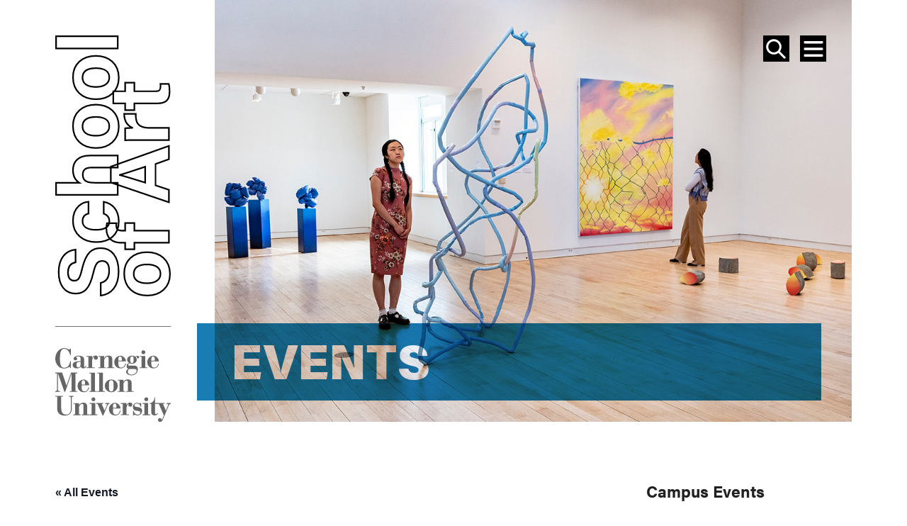

--- FILE ---
content_type: text/html; charset=UTF-8
request_url: https://art.cmu.edu/event/the-nipple-project/
body_size: 19016
content:
<!DOCTYPE html>
<html lang="en-US">
<head >
<meta charset="UTF-8" />
<meta name="viewport" content="width=device-width, initial-scale=1" />
<link rel='stylesheet' id='tribe-events-views-v2-bootstrap-datepicker-styles-css' href='https://art.cmu.edu/wp-content/plugins/the-events-calendar/vendor/bootstrap-datepicker/css/bootstrap-datepicker.standalone.min.css?ver=6.3.1' type='text/css' media='all' />
<link rel='stylesheet' id='tec-variables-skeleton-css' href='https://art.cmu.edu/wp-content/plugins/the-events-calendar/common/src/resources/css/variables-skeleton.min.css?ver=5.2.1' type='text/css' media='all' />
<link rel='stylesheet' id='tribe-common-skeleton-style-css' href='https://art.cmu.edu/wp-content/plugins/the-events-calendar/common/src/resources/css/common-skeleton.min.css?ver=5.2.1' type='text/css' media='all' />
<link rel='stylesheet' id='tribe-tooltipster-css-css' href='https://art.cmu.edu/wp-content/plugins/the-events-calendar/common/vendor/tooltipster/tooltipster.bundle.min.css?ver=5.2.1' type='text/css' media='all' />
<link rel='stylesheet' id='tribe-events-views-v2-skeleton-css' href='https://art.cmu.edu/wp-content/plugins/the-events-calendar/src/resources/css/views-skeleton.min.css?ver=6.3.1' type='text/css' media='all' />
<link rel='stylesheet' id='tec-variables-full-css' href='https://art.cmu.edu/wp-content/plugins/the-events-calendar/common/src/resources/css/variables-full.min.css?ver=5.2.1' type='text/css' media='all' />
<link rel='stylesheet' id='tribe-common-full-style-css' href='https://art.cmu.edu/wp-content/plugins/the-events-calendar/common/src/resources/css/common-full.min.css?ver=5.2.1' type='text/css' media='all' />
<link rel='stylesheet' id='tribe-events-views-v2-full-css' href='https://art.cmu.edu/wp-content/plugins/the-events-calendar/src/resources/css/views-full.min.css?ver=6.3.1' type='text/css' media='all' />
<link rel='stylesheet' id='tribe-events-views-v2-print-css' href='https://art.cmu.edu/wp-content/plugins/the-events-calendar/src/resources/css/views-print.min.css?ver=6.3.1' type='text/css' media='print' />
<meta name='robots' content='index, follow, max-image-preview:large, max-snippet:-1, max-video-preview:-1' />

<!-- Google Tag Manager for WordPress by gtm4wp.com -->
<script data-cfasync="false" data-pagespeed-no-defer>
	var gtm4wp_datalayer_name = "dataLayer";
	var dataLayer = dataLayer || [];

	const gtm4wp_scrollerscript_debugmode         = false;
	const gtm4wp_scrollerscript_callbacktime      = 100;
	const gtm4wp_scrollerscript_readerlocation    = 150;
	const gtm4wp_scrollerscript_contentelementid  = "content";
	const gtm4wp_scrollerscript_scannertime       = 60;
</script>
<!-- End Google Tag Manager for WordPress by gtm4wp.com -->	<link rel="stylesheet" href="https://use.typekit.net/kdb4fmt.css">

	<!-- This site is optimized with the Yoast SEO plugin v20.11 - https://yoast.com/wordpress/plugins/seo/ -->
	<title>The Nipple Project - School of Art | Carnegie Mellon University</title>
	<link rel="canonical" href="http://art.cmu.edu/event/the-nipple-project/" />
	<meta property="og:locale" content="en_US" />
	<meta property="og:type" content="article" />
	<meta property="og:title" content="The Nipple Project - School of Art | Carnegie Mellon University" />
	<meta property="og:description" content="&quot;The Nipple Project&quot; is a collection of 200+ cast metal nipples from female, trans, and non-binary participants by Toby Donoghue BFA &#039;19." />
	<meta property="og:url" content="http://art.cmu.edu/event/the-nipple-project/" />
	<meta property="og:site_name" content="School of Art | Carnegie Mellon University" />
	<meta property="article:publisher" content="https://www.facebook.com/CMUSchoolofArt/" />
	<meta property="article:modified_time" content="2018-05-07T14:26:36+00:00" />
	<meta property="og:image" content="http://art.cmu.edu/wp-content/uploads/2018/05/toby_donoghue_web.jpg" />
	<meta property="og:image:width" content="1542" />
	<meta property="og:image:height" content="867" />
	<meta property="og:image:type" content="image/jpeg" />
	<meta name="twitter:card" content="summary_large_image" />
	<meta name="twitter:site" content="@CMUSchoolofArt" />
	<script type="application/ld+json" class="yoast-schema-graph">{"@context":"https://schema.org","@graph":[{"@type":"WebPage","@id":"http://art.cmu.edu/event/the-nipple-project/","url":"http://art.cmu.edu/event/the-nipple-project/","name":"The Nipple Project - School of Art | Carnegie Mellon University","isPartOf":{"@id":"https://art.cmu.edu/#website"},"primaryImageOfPage":{"@id":"http://art.cmu.edu/event/the-nipple-project/#primaryimage"},"image":{"@id":"http://art.cmu.edu/event/the-nipple-project/#primaryimage"},"thumbnailUrl":"https://art.cmu.edu/wp-content/uploads/2018/05/toby_donoghue_web.jpg","datePublished":"2018-05-07T13:43:16+00:00","dateModified":"2018-05-07T14:26:36+00:00","breadcrumb":{"@id":"http://art.cmu.edu/event/the-nipple-project/#breadcrumb"},"inLanguage":"en-US","potentialAction":[{"@type":"ReadAction","target":["http://art.cmu.edu/event/the-nipple-project/"]}]},{"@type":"ImageObject","inLanguage":"en-US","@id":"http://art.cmu.edu/event/the-nipple-project/#primaryimage","url":"https://art.cmu.edu/wp-content/uploads/2018/05/toby_donoghue_web.jpg","contentUrl":"https://art.cmu.edu/wp-content/uploads/2018/05/toby_donoghue_web.jpg","width":1542,"height":867},{"@type":"BreadcrumbList","@id":"http://art.cmu.edu/event/the-nipple-project/#breadcrumb","itemListElement":[{"@type":"ListItem","position":1,"name":"Home","item":"https://art.cmu.edu/"},{"@type":"ListItem","position":2,"name":"Events","item":"https://art.cmu.edu/events/"},{"@type":"ListItem","position":3,"name":"The Nipple Project"}]},{"@type":"WebSite","@id":"https://art.cmu.edu/#website","url":"https://art.cmu.edu/","name":"School of Art | Carnegie Mellon University","description":"","publisher":{"@id":"https://art.cmu.edu/#organization"},"potentialAction":[{"@type":"SearchAction","target":{"@type":"EntryPoint","urlTemplate":"https://art.cmu.edu/?s={search_term_string}"},"query-input":"required name=search_term_string"}],"inLanguage":"en-US"},{"@type":"Organization","@id":"https://art.cmu.edu/#organization","name":"Carnegie Mellon University School of Art","url":"https://art.cmu.edu/","logo":{"@type":"ImageObject","inLanguage":"en-US","@id":"https://art.cmu.edu/#/schema/logo/image/","url":"https://art.cmu.edu/wp-content/uploads/2018/08/CMU-School-of-Art-Logo.jpg","contentUrl":"https://art.cmu.edu/wp-content/uploads/2018/08/CMU-School-of-Art-Logo.jpg","width":812,"height":149,"caption":"Carnegie Mellon University School of Art"},"image":{"@id":"https://art.cmu.edu/#/schema/logo/image/"},"sameAs":["https://www.facebook.com/CMUSchoolofArt/","https://twitter.com/CMUSchoolofArt","https://www.instagram.com/cmuschoolofart/"]},{"@type":"Event","name":"The Nipple Project","description":"\"The Nipple Project\" is a collection of 200+ cast metal nipples from female, trans, and non-binary participants by Toby Donoghue BFA '19.","image":{"@id":"https://art.cmu.edu/event/the-nipple-project/#primaryimage"},"url":"https://art.cmu.edu/event/the-nipple-project/","eventAttendanceMode":"https://schema.org/OfflineEventAttendanceMode","eventStatus":"https://schema.org/EventScheduled","startDate":"2018-05-07T09:00:00-05:00","endDate":"2018-05-09T17:00:00-05:00","location":{"@type":"Place","name":"College of Fine Arts, 3rd Floor Foyer","description":"","url":"","address":{"@type":"PostalAddress","streetAddress":"5000 Forbes Avenue","addressLocality":"Pittsburgh","addressRegion":"PA","postalCode":"15213","addressCountry":"United States"},"telephone":"","sameAs":""},"@id":"https://art.cmu.edu/event/the-nipple-project/#event","mainEntityOfPage":{"@id":"http://art.cmu.edu/event/the-nipple-project/"}}]}</script>
	<!-- / Yoast SEO plugin. -->


<link rel='dns-prefetch' href='//art.cmu.edu' />
<link rel='dns-prefetch' href='//cdnjs.cloudflare.com' />
<link rel="alternate" type="application/rss+xml" title="School of Art | Carnegie Mellon University &raquo; Feed" href="https://art.cmu.edu/feed/" />
<link rel="alternate" type="application/rss+xml" title="School of Art | Carnegie Mellon University &raquo; Comments Feed" href="https://art.cmu.edu/comments/feed/" />
<link rel="alternate" type="text/calendar" title="School of Art | Carnegie Mellon University &raquo; iCal Feed" href="https://art.cmu.edu/events/?ical=1" />
<link rel="alternate" type="application/rss+xml" title="School of Art | Carnegie Mellon University &raquo; The Nipple Project Comments Feed" href="https://art.cmu.edu/event/the-nipple-project/feed/" />
		<!-- This site uses the Google Analytics by MonsterInsights plugin v8.23.1 - Using Analytics tracking - https://www.monsterinsights.com/ -->
							<script src="//www.googletagmanager.com/gtag/js?id=G-ERZ4P32LTD"  data-cfasync="false" data-wpfc-render="false" type="text/javascript" async></script>
			<script data-cfasync="false" data-wpfc-render="false" type="text/javascript">
				var mi_version = '8.23.1';
				var mi_track_user = true;
				var mi_no_track_reason = '';
				
								var disableStrs = [
										'ga-disable-G-ERZ4P32LTD',
									];

				/* Function to detect opted out users */
				function __gtagTrackerIsOptedOut() {
					for (var index = 0; index < disableStrs.length; index++) {
						if (document.cookie.indexOf(disableStrs[index] + '=true') > -1) {
							return true;
						}
					}

					return false;
				}

				/* Disable tracking if the opt-out cookie exists. */
				if (__gtagTrackerIsOptedOut()) {
					for (var index = 0; index < disableStrs.length; index++) {
						window[disableStrs[index]] = true;
					}
				}

				/* Opt-out function */
				function __gtagTrackerOptout() {
					for (var index = 0; index < disableStrs.length; index++) {
						document.cookie = disableStrs[index] + '=true; expires=Thu, 31 Dec 2099 23:59:59 UTC; path=/';
						window[disableStrs[index]] = true;
					}
				}

				if ('undefined' === typeof gaOptout) {
					function gaOptout() {
						__gtagTrackerOptout();
					}
				}
								window.dataLayer = window.dataLayer || [];

				window.MonsterInsightsDualTracker = {
					helpers: {},
					trackers: {},
				};
				if (mi_track_user) {
					function __gtagDataLayer() {
						dataLayer.push(arguments);
					}

					function __gtagTracker(type, name, parameters) {
						if (!parameters) {
							parameters = {};
						}

						if (parameters.send_to) {
							__gtagDataLayer.apply(null, arguments);
							return;
						}

						if (type === 'event') {
														parameters.send_to = monsterinsights_frontend.v4_id;
							var hookName = name;
							if (typeof parameters['event_category'] !== 'undefined') {
								hookName = parameters['event_category'] + ':' + name;
							}

							if (typeof MonsterInsightsDualTracker.trackers[hookName] !== 'undefined') {
								MonsterInsightsDualTracker.trackers[hookName](parameters);
							} else {
								__gtagDataLayer('event', name, parameters);
							}
							
						} else {
							__gtagDataLayer.apply(null, arguments);
						}
					}

					__gtagTracker('js', new Date());
					__gtagTracker('set', {
						'developer_id.dZGIzZG': true,
											});
										__gtagTracker('config', 'G-ERZ4P32LTD', {"forceSSL":"true"} );
															window.gtag = __gtagTracker;										(function () {
						/* https://developers.google.com/analytics/devguides/collection/analyticsjs/ */
						/* ga and __gaTracker compatibility shim. */
						var noopfn = function () {
							return null;
						};
						var newtracker = function () {
							return new Tracker();
						};
						var Tracker = function () {
							return null;
						};
						var p = Tracker.prototype;
						p.get = noopfn;
						p.set = noopfn;
						p.send = function () {
							var args = Array.prototype.slice.call(arguments);
							args.unshift('send');
							__gaTracker.apply(null, args);
						};
						var __gaTracker = function () {
							var len = arguments.length;
							if (len === 0) {
								return;
							}
							var f = arguments[len - 1];
							if (typeof f !== 'object' || f === null || typeof f.hitCallback !== 'function') {
								if ('send' === arguments[0]) {
									var hitConverted, hitObject = false, action;
									if ('event' === arguments[1]) {
										if ('undefined' !== typeof arguments[3]) {
											hitObject = {
												'eventAction': arguments[3],
												'eventCategory': arguments[2],
												'eventLabel': arguments[4],
												'value': arguments[5] ? arguments[5] : 1,
											}
										}
									}
									if ('pageview' === arguments[1]) {
										if ('undefined' !== typeof arguments[2]) {
											hitObject = {
												'eventAction': 'page_view',
												'page_path': arguments[2],
											}
										}
									}
									if (typeof arguments[2] === 'object') {
										hitObject = arguments[2];
									}
									if (typeof arguments[5] === 'object') {
										Object.assign(hitObject, arguments[5]);
									}
									if ('undefined' !== typeof arguments[1].hitType) {
										hitObject = arguments[1];
										if ('pageview' === hitObject.hitType) {
											hitObject.eventAction = 'page_view';
										}
									}
									if (hitObject) {
										action = 'timing' === arguments[1].hitType ? 'timing_complete' : hitObject.eventAction;
										hitConverted = mapArgs(hitObject);
										__gtagTracker('event', action, hitConverted);
									}
								}
								return;
							}

							function mapArgs(args) {
								var arg, hit = {};
								var gaMap = {
									'eventCategory': 'event_category',
									'eventAction': 'event_action',
									'eventLabel': 'event_label',
									'eventValue': 'event_value',
									'nonInteraction': 'non_interaction',
									'timingCategory': 'event_category',
									'timingVar': 'name',
									'timingValue': 'value',
									'timingLabel': 'event_label',
									'page': 'page_path',
									'location': 'page_location',
									'title': 'page_title',
									'referrer' : 'page_referrer',
								};
								for (arg in args) {
																		if (!(!args.hasOwnProperty(arg) || !gaMap.hasOwnProperty(arg))) {
										hit[gaMap[arg]] = args[arg];
									} else {
										hit[arg] = args[arg];
									}
								}
								return hit;
							}

							try {
								f.hitCallback();
							} catch (ex) {
							}
						};
						__gaTracker.create = newtracker;
						__gaTracker.getByName = newtracker;
						__gaTracker.getAll = function () {
							return [];
						};
						__gaTracker.remove = noopfn;
						__gaTracker.loaded = true;
						window['__gaTracker'] = __gaTracker;
					})();
									} else {
										console.log("");
					(function () {
						function __gtagTracker() {
							return null;
						}

						window['__gtagTracker'] = __gtagTracker;
						window['gtag'] = __gtagTracker;
					})();
									}
			</script>
				<!-- / Google Analytics by MonsterInsights -->
		<script type="text/javascript">
window._wpemojiSettings = {"baseUrl":"https:\/\/s.w.org\/images\/core\/emoji\/14.0.0\/72x72\/","ext":".png","svgUrl":"https:\/\/s.w.org\/images\/core\/emoji\/14.0.0\/svg\/","svgExt":".svg","source":{"concatemoji":"https:\/\/art.cmu.edu\/wp-includes\/js\/wp-emoji-release.min.js?ver=6.2.2"}};
/*! This file is auto-generated */
!function(e,a,t){var n,r,o,i=a.createElement("canvas"),p=i.getContext&&i.getContext("2d");function s(e,t){p.clearRect(0,0,i.width,i.height),p.fillText(e,0,0);e=i.toDataURL();return p.clearRect(0,0,i.width,i.height),p.fillText(t,0,0),e===i.toDataURL()}function c(e){var t=a.createElement("script");t.src=e,t.defer=t.type="text/javascript",a.getElementsByTagName("head")[0].appendChild(t)}for(o=Array("flag","emoji"),t.supports={everything:!0,everythingExceptFlag:!0},r=0;r<o.length;r++)t.supports[o[r]]=function(e){if(p&&p.fillText)switch(p.textBaseline="top",p.font="600 32px Arial",e){case"flag":return s("\ud83c\udff3\ufe0f\u200d\u26a7\ufe0f","\ud83c\udff3\ufe0f\u200b\u26a7\ufe0f")?!1:!s("\ud83c\uddfa\ud83c\uddf3","\ud83c\uddfa\u200b\ud83c\uddf3")&&!s("\ud83c\udff4\udb40\udc67\udb40\udc62\udb40\udc65\udb40\udc6e\udb40\udc67\udb40\udc7f","\ud83c\udff4\u200b\udb40\udc67\u200b\udb40\udc62\u200b\udb40\udc65\u200b\udb40\udc6e\u200b\udb40\udc67\u200b\udb40\udc7f");case"emoji":return!s("\ud83e\udef1\ud83c\udffb\u200d\ud83e\udef2\ud83c\udfff","\ud83e\udef1\ud83c\udffb\u200b\ud83e\udef2\ud83c\udfff")}return!1}(o[r]),t.supports.everything=t.supports.everything&&t.supports[o[r]],"flag"!==o[r]&&(t.supports.everythingExceptFlag=t.supports.everythingExceptFlag&&t.supports[o[r]]);t.supports.everythingExceptFlag=t.supports.everythingExceptFlag&&!t.supports.flag,t.DOMReady=!1,t.readyCallback=function(){t.DOMReady=!0},t.supports.everything||(n=function(){t.readyCallback()},a.addEventListener?(a.addEventListener("DOMContentLoaded",n,!1),e.addEventListener("load",n,!1)):(e.attachEvent("onload",n),a.attachEvent("onreadystatechange",function(){"complete"===a.readyState&&t.readyCallback()})),(e=t.source||{}).concatemoji?c(e.concatemoji):e.wpemoji&&e.twemoji&&(c(e.twemoji),c(e.wpemoji)))}(window,document,window._wpemojiSettings);
</script>
<link rel='stylesheet' id='tribe-events-v2-single-skeleton-css' href='https://art.cmu.edu/wp-content/plugins/the-events-calendar/src/resources/css/tribe-events-single-skeleton.min.css?ver=6.3.1' type='text/css' media='all' />
<link rel='stylesheet' id='tribe-events-v2-single-skeleton-full-css' href='https://art.cmu.edu/wp-content/plugins/the-events-calendar/src/resources/css/tribe-events-single-full.min.css?ver=6.3.1' type='text/css' media='all' />
<link rel='stylesheet' id='wp-block-library-css' href='https://art.cmu.edu/wp-includes/css/dist/block-library/style.min.css?ver=6.2.2' type='text/css' media='all' />
<link rel='stylesheet' id='classic-theme-styles-css' href='https://art.cmu.edu/wp-includes/css/classic-themes.min.css?ver=6.2.2' type='text/css' media='all' />
<style id='global-styles-inline-css' type='text/css'>
body{--wp--preset--color--black: #000000;--wp--preset--color--cyan-bluish-gray: #abb8c3;--wp--preset--color--white: #ffffff;--wp--preset--color--pale-pink: #f78da7;--wp--preset--color--vivid-red: #cf2e2e;--wp--preset--color--luminous-vivid-orange: #ff6900;--wp--preset--color--luminous-vivid-amber: #fcb900;--wp--preset--color--light-green-cyan: #7bdcb5;--wp--preset--color--vivid-green-cyan: #00d084;--wp--preset--color--pale-cyan-blue: #8ed1fc;--wp--preset--color--vivid-cyan-blue: #0693e3;--wp--preset--color--vivid-purple: #9b51e0;--wp--preset--color--blue: #05306F;--wp--preset--color--grey: #FAFAFA;--wp--preset--gradient--vivid-cyan-blue-to-vivid-purple: linear-gradient(135deg,rgba(6,147,227,1) 0%,rgb(155,81,224) 100%);--wp--preset--gradient--light-green-cyan-to-vivid-green-cyan: linear-gradient(135deg,rgb(122,220,180) 0%,rgb(0,208,130) 100%);--wp--preset--gradient--luminous-vivid-amber-to-luminous-vivid-orange: linear-gradient(135deg,rgba(252,185,0,1) 0%,rgba(255,105,0,1) 100%);--wp--preset--gradient--luminous-vivid-orange-to-vivid-red: linear-gradient(135deg,rgba(255,105,0,1) 0%,rgb(207,46,46) 100%);--wp--preset--gradient--very-light-gray-to-cyan-bluish-gray: linear-gradient(135deg,rgb(238,238,238) 0%,rgb(169,184,195) 100%);--wp--preset--gradient--cool-to-warm-spectrum: linear-gradient(135deg,rgb(74,234,220) 0%,rgb(151,120,209) 20%,rgb(207,42,186) 40%,rgb(238,44,130) 60%,rgb(251,105,98) 80%,rgb(254,248,76) 100%);--wp--preset--gradient--blush-light-purple: linear-gradient(135deg,rgb(255,206,236) 0%,rgb(152,150,240) 100%);--wp--preset--gradient--blush-bordeaux: linear-gradient(135deg,rgb(254,205,165) 0%,rgb(254,45,45) 50%,rgb(107,0,62) 100%);--wp--preset--gradient--luminous-dusk: linear-gradient(135deg,rgb(255,203,112) 0%,rgb(199,81,192) 50%,rgb(65,88,208) 100%);--wp--preset--gradient--pale-ocean: linear-gradient(135deg,rgb(255,245,203) 0%,rgb(182,227,212) 50%,rgb(51,167,181) 100%);--wp--preset--gradient--electric-grass: linear-gradient(135deg,rgb(202,248,128) 0%,rgb(113,206,126) 100%);--wp--preset--gradient--midnight: linear-gradient(135deg,rgb(2,3,129) 0%,rgb(40,116,252) 100%);--wp--preset--duotone--dark-grayscale: url('#wp-duotone-dark-grayscale');--wp--preset--duotone--grayscale: url('#wp-duotone-grayscale');--wp--preset--duotone--purple-yellow: url('#wp-duotone-purple-yellow');--wp--preset--duotone--blue-red: url('#wp-duotone-blue-red');--wp--preset--duotone--midnight: url('#wp-duotone-midnight');--wp--preset--duotone--magenta-yellow: url('#wp-duotone-magenta-yellow');--wp--preset--duotone--purple-green: url('#wp-duotone-purple-green');--wp--preset--duotone--blue-orange: url('#wp-duotone-blue-orange');--wp--preset--font-size--small: 14.4px;--wp--preset--font-size--medium: 20px;--wp--preset--font-size--large: 22.5px;--wp--preset--font-size--x-large: 42px;--wp--preset--font-size--normal: 18px;--wp--preset--font-size--extra-large: 28.13px;--wp--preset--spacing--20: 0.44rem;--wp--preset--spacing--30: 0.67rem;--wp--preset--spacing--40: 1rem;--wp--preset--spacing--50: 1.5rem;--wp--preset--spacing--60: 2.25rem;--wp--preset--spacing--70: 3.38rem;--wp--preset--spacing--80: 5.06rem;--wp--preset--shadow--natural: 6px 6px 9px rgba(0, 0, 0, 0.2);--wp--preset--shadow--deep: 12px 12px 50px rgba(0, 0, 0, 0.4);--wp--preset--shadow--sharp: 6px 6px 0px rgba(0, 0, 0, 0.2);--wp--preset--shadow--outlined: 6px 6px 0px -3px rgba(255, 255, 255, 1), 6px 6px rgba(0, 0, 0, 1);--wp--preset--shadow--crisp: 6px 6px 0px rgba(0, 0, 0, 1);}:where(.is-layout-flex){gap: 0.5em;}body .is-layout-flow > .alignleft{float: left;margin-inline-start: 0;margin-inline-end: 2em;}body .is-layout-flow > .alignright{float: right;margin-inline-start: 2em;margin-inline-end: 0;}body .is-layout-flow > .aligncenter{margin-left: auto !important;margin-right: auto !important;}body .is-layout-constrained > .alignleft{float: left;margin-inline-start: 0;margin-inline-end: 2em;}body .is-layout-constrained > .alignright{float: right;margin-inline-start: 2em;margin-inline-end: 0;}body .is-layout-constrained > .aligncenter{margin-left: auto !important;margin-right: auto !important;}body .is-layout-constrained > :where(:not(.alignleft):not(.alignright):not(.alignfull)){max-width: var(--wp--style--global--content-size);margin-left: auto !important;margin-right: auto !important;}body .is-layout-constrained > .alignwide{max-width: var(--wp--style--global--wide-size);}body .is-layout-flex{display: flex;}body .is-layout-flex{flex-wrap: wrap;align-items: center;}body .is-layout-flex > *{margin: 0;}:where(.wp-block-columns.is-layout-flex){gap: 2em;}.has-black-color{color: var(--wp--preset--color--black) !important;}.has-cyan-bluish-gray-color{color: var(--wp--preset--color--cyan-bluish-gray) !important;}.has-white-color{color: var(--wp--preset--color--white) !important;}.has-pale-pink-color{color: var(--wp--preset--color--pale-pink) !important;}.has-vivid-red-color{color: var(--wp--preset--color--vivid-red) !important;}.has-luminous-vivid-orange-color{color: var(--wp--preset--color--luminous-vivid-orange) !important;}.has-luminous-vivid-amber-color{color: var(--wp--preset--color--luminous-vivid-amber) !important;}.has-light-green-cyan-color{color: var(--wp--preset--color--light-green-cyan) !important;}.has-vivid-green-cyan-color{color: var(--wp--preset--color--vivid-green-cyan) !important;}.has-pale-cyan-blue-color{color: var(--wp--preset--color--pale-cyan-blue) !important;}.has-vivid-cyan-blue-color{color: var(--wp--preset--color--vivid-cyan-blue) !important;}.has-vivid-purple-color{color: var(--wp--preset--color--vivid-purple) !important;}.has-black-background-color{background-color: var(--wp--preset--color--black) !important;}.has-cyan-bluish-gray-background-color{background-color: var(--wp--preset--color--cyan-bluish-gray) !important;}.has-white-background-color{background-color: var(--wp--preset--color--white) !important;}.has-pale-pink-background-color{background-color: var(--wp--preset--color--pale-pink) !important;}.has-vivid-red-background-color{background-color: var(--wp--preset--color--vivid-red) !important;}.has-luminous-vivid-orange-background-color{background-color: var(--wp--preset--color--luminous-vivid-orange) !important;}.has-luminous-vivid-amber-background-color{background-color: var(--wp--preset--color--luminous-vivid-amber) !important;}.has-light-green-cyan-background-color{background-color: var(--wp--preset--color--light-green-cyan) !important;}.has-vivid-green-cyan-background-color{background-color: var(--wp--preset--color--vivid-green-cyan) !important;}.has-pale-cyan-blue-background-color{background-color: var(--wp--preset--color--pale-cyan-blue) !important;}.has-vivid-cyan-blue-background-color{background-color: var(--wp--preset--color--vivid-cyan-blue) !important;}.has-vivid-purple-background-color{background-color: var(--wp--preset--color--vivid-purple) !important;}.has-black-border-color{border-color: var(--wp--preset--color--black) !important;}.has-cyan-bluish-gray-border-color{border-color: var(--wp--preset--color--cyan-bluish-gray) !important;}.has-white-border-color{border-color: var(--wp--preset--color--white) !important;}.has-pale-pink-border-color{border-color: var(--wp--preset--color--pale-pink) !important;}.has-vivid-red-border-color{border-color: var(--wp--preset--color--vivid-red) !important;}.has-luminous-vivid-orange-border-color{border-color: var(--wp--preset--color--luminous-vivid-orange) !important;}.has-luminous-vivid-amber-border-color{border-color: var(--wp--preset--color--luminous-vivid-amber) !important;}.has-light-green-cyan-border-color{border-color: var(--wp--preset--color--light-green-cyan) !important;}.has-vivid-green-cyan-border-color{border-color: var(--wp--preset--color--vivid-green-cyan) !important;}.has-pale-cyan-blue-border-color{border-color: var(--wp--preset--color--pale-cyan-blue) !important;}.has-vivid-cyan-blue-border-color{border-color: var(--wp--preset--color--vivid-cyan-blue) !important;}.has-vivid-purple-border-color{border-color: var(--wp--preset--color--vivid-purple) !important;}.has-vivid-cyan-blue-to-vivid-purple-gradient-background{background: var(--wp--preset--gradient--vivid-cyan-blue-to-vivid-purple) !important;}.has-light-green-cyan-to-vivid-green-cyan-gradient-background{background: var(--wp--preset--gradient--light-green-cyan-to-vivid-green-cyan) !important;}.has-luminous-vivid-amber-to-luminous-vivid-orange-gradient-background{background: var(--wp--preset--gradient--luminous-vivid-amber-to-luminous-vivid-orange) !important;}.has-luminous-vivid-orange-to-vivid-red-gradient-background{background: var(--wp--preset--gradient--luminous-vivid-orange-to-vivid-red) !important;}.has-very-light-gray-to-cyan-bluish-gray-gradient-background{background: var(--wp--preset--gradient--very-light-gray-to-cyan-bluish-gray) !important;}.has-cool-to-warm-spectrum-gradient-background{background: var(--wp--preset--gradient--cool-to-warm-spectrum) !important;}.has-blush-light-purple-gradient-background{background: var(--wp--preset--gradient--blush-light-purple) !important;}.has-blush-bordeaux-gradient-background{background: var(--wp--preset--gradient--blush-bordeaux) !important;}.has-luminous-dusk-gradient-background{background: var(--wp--preset--gradient--luminous-dusk) !important;}.has-pale-ocean-gradient-background{background: var(--wp--preset--gradient--pale-ocean) !important;}.has-electric-grass-gradient-background{background: var(--wp--preset--gradient--electric-grass) !important;}.has-midnight-gradient-background{background: var(--wp--preset--gradient--midnight) !important;}.has-small-font-size{font-size: var(--wp--preset--font-size--small) !important;}.has-medium-font-size{font-size: var(--wp--preset--font-size--medium) !important;}.has-large-font-size{font-size: var(--wp--preset--font-size--large) !important;}.has-x-large-font-size{font-size: var(--wp--preset--font-size--x-large) !important;}
.wp-block-navigation a:where(:not(.wp-element-button)){color: inherit;}
:where(.wp-block-columns.is-layout-flex){gap: 2em;}
.wp-block-pullquote{font-size: 1.5em;line-height: 1.6;}
</style>
<link rel='stylesheet' id='ctf_styles-css' href='https://art.cmu.edu/wp-content/plugins/custom-twitter-feeds/css/ctf-styles.min.css?ver=2.2.1' type='text/css' media='all' />
<link rel='stylesheet' id='ww-profile-css' href='https://art.cmu.edu/wp-content/plugins/ww-profiles/public/css/ww-profile-public.css?ver=1.0.0' type='text/css' media='all' />
<link rel='stylesheet' id='slider-css' href='https://art.cmu.edu/wp-content/themes/genesis-cmusa/assets/dist/css/cmu.slider.min.css?ver=1762511745' type='text/css' media='all' />
<link rel='stylesheet' id='fontawesome-css' href='https://art.cmu.edu/wp-content/themes/genesis-cmusa/assets/dist/css/cmu.fontawesome.min.css?ver=1762511745' type='text/css' media='all' />
<link rel='stylesheet' id='cmu-css' href='https://art.cmu.edu/wp-content/themes/genesis-cmusa/assets/dist/css/cmu.theme.min.css?ver=1762511745' type='text/css' media='all' />
<script type='text/javascript' src='https://art.cmu.edu/wp-includes/js/jquery/jquery.js' id='jquery-js'></script>
<script type='text/javascript' src='https://art.cmu.edu/wp-content/plugins/the-events-calendar/common/src/resources/js/tribe-common.min.js?ver=5.2.1' id='tribe-common-js'></script>
<script type='text/javascript' src='https://art.cmu.edu/wp-content/plugins/the-events-calendar/src/resources/js/views/breakpoints.min.js?ver=6.3.1' id='tribe-events-views-v2-breakpoints-js'></script>
<script type='text/javascript' src='https://art.cmu.edu/wp-content/plugins/google-analytics-for-wordpress/assets/js/frontend-gtag.min.js?ver=8.23.1' id='monsterinsights-frontend-script-js'></script>
<script data-cfasync="false" data-wpfc-render="false" type="text/javascript" id='monsterinsights-frontend-script-js-extra'>/* <![CDATA[ */
var monsterinsights_frontend = {"js_events_tracking":"true","download_extensions":"doc,pdf,ppt,zip,xls,docx,pptx,xlsx","inbound_paths":"[]","home_url":"https:\/\/art.cmu.edu","hash_tracking":"false","v4_id":"G-ERZ4P32LTD"};/* ]]> */
</script>
<script type='text/javascript' src='https://art.cmu.edu/wp-content/plugins/ww-profiles/public/js/ww-profile-public.js?ver=1.0.0' id='ww-profile-js'></script>
<script type='text/javascript' src='https://art.cmu.edu/wp-content/plugins/duracelltomi-google-tag-manager/dist/js/analytics-talk-content-tracking.js?ver=1.19.1' id='gtm4wp-scroll-tracking-js'></script>
<link rel="https://api.w.org/" href="https://art.cmu.edu/wp-json/" /><link rel="alternate" type="application/json" href="https://art.cmu.edu/wp-json/wp/v2/tribe_events/3557" /><link rel="EditURI" type="application/rsd+xml" title="RSD" href="https://art.cmu.edu/xmlrpc.php?rsd" />
<link rel="wlwmanifest" type="application/wlwmanifest+xml" href="https://art.cmu.edu/wp-includes/wlwmanifest.xml" />
<meta name="generator" content="WordPress 6.2.2" />
<link rel='shortlink' href='https://art.cmu.edu/?p=3557' />
<link rel="alternate" type="application/json+oembed" href="https://art.cmu.edu/wp-json/oembed/1.0/embed?url=https%3A%2F%2Fart.cmu.edu%2Fevent%2Fthe-nipple-project%2F" />
<link rel="alternate" type="text/xml+oembed" href="https://art.cmu.edu/wp-json/oembed/1.0/embed?url=https%3A%2F%2Fart.cmu.edu%2Fevent%2Fthe-nipple-project%2F&#038;format=xml" />
<meta name="tec-api-version" content="v1"><meta name="tec-api-origin" content="https://art.cmu.edu"><link rel="alternate" href="https://art.cmu.edu/wp-json/tribe/events/v1/events/3557" />
<!-- Google Tag Manager for WordPress by gtm4wp.com -->
<!-- GTM Container placement set to automatic -->
<script data-cfasync="false" data-pagespeed-no-defer type="text/javascript">
	var dataLayer_content = {"pageTitle":"The Nipple Project - School of Art | Carnegie Mellon University","pagePostType":"tribe_events","pagePostType2":"single-tribe_events","pagePostAuthor":"Andy Ptaschinski","pagePostDate":"May 7, 2018","pagePostDateYear":"2018","pagePostDateMonth":"05","pagePostDateDay":"07","pagePostDateDayName":"Monday","pagePostDateHour":"08","pagePostDateMinute":"43","pagePostDateIso":"2018-05-07T08:43:16-05:00","pagePostDateUnix":1525682596,"pagePostTerms":{"tribe_events_cat":["Exhibitions","SOA"],"meta":{"event_info_details":"Reception May 8, 2-4 pm","designated_event_type":"Exhibition","header_image":"","darken_image":"0"}},"browserName":"","browserVersion":"","browserEngineName":"","browserEngineVersion":"","osName":"","osVersion":"","deviceType":"bot","deviceManufacturer":"","deviceModel":""};
	dataLayer.push( dataLayer_content );
</script>
<script data-cfasync="false">
(function(w,d,s,l,i){w[l]=w[l]||[];w[l].push({'gtm.start':
new Date().getTime(),event:'gtm.js'});var f=d.getElementsByTagName(s)[0],
j=d.createElement(s),dl=l!='dataLayer'?'&l='+l:'';j.async=true;j.src=
'//www.googletagmanager.com/gtm.js?id='+i+dl;f.parentNode.insertBefore(j,f);
})(window,document,'script','dataLayer','GTM-53SFQX4');
</script>
<!-- End Google Tag Manager -->
<!-- End Google Tag Manager for WordPress by gtm4wp.com --><link rel="pingback" href="https://art.cmu.edu/xmlrpc.php" />
<link rel="icon" href="https://art.cmu.edu/wp-content/uploads/2023/02/cropped-site-icon-32x32.png" sizes="32x32" />
<link rel="icon" href="https://art.cmu.edu/wp-content/uploads/2023/02/cropped-site-icon-192x192.png" sizes="192x192" />
<link rel="apple-touch-icon" href="https://art.cmu.edu/wp-content/uploads/2023/02/cropped-site-icon-180x180.png" />
<meta name="msapplication-TileImage" content="https://art.cmu.edu/wp-content/uploads/2023/02/cropped-site-icon-270x270.png" />
</head>
<body class="single content-sidebar singular cmusa--events-current"><svg xmlns="http://www.w3.org/2000/svg" viewBox="0 0 0 0" width="0" height="0" focusable="false" role="none" style="visibility: hidden; position: absolute; left: -9999px; overflow: hidden;" ><defs><filter id="wp-duotone-dark-grayscale"><feColorMatrix color-interpolation-filters="sRGB" type="matrix" values=" .299 .587 .114 0 0 .299 .587 .114 0 0 .299 .587 .114 0 0 .299 .587 .114 0 0 " /><feComponentTransfer color-interpolation-filters="sRGB" ><feFuncR type="table" tableValues="0 0.49803921568627" /><feFuncG type="table" tableValues="0 0.49803921568627" /><feFuncB type="table" tableValues="0 0.49803921568627" /><feFuncA type="table" tableValues="1 1" /></feComponentTransfer><feComposite in2="SourceGraphic" operator="in" /></filter></defs></svg><svg xmlns="http://www.w3.org/2000/svg" viewBox="0 0 0 0" width="0" height="0" focusable="false" role="none" style="visibility: hidden; position: absolute; left: -9999px; overflow: hidden;" ><defs><filter id="wp-duotone-grayscale"><feColorMatrix color-interpolation-filters="sRGB" type="matrix" values=" .299 .587 .114 0 0 .299 .587 .114 0 0 .299 .587 .114 0 0 .299 .587 .114 0 0 " /><feComponentTransfer color-interpolation-filters="sRGB" ><feFuncR type="table" tableValues="0 1" /><feFuncG type="table" tableValues="0 1" /><feFuncB type="table" tableValues="0 1" /><feFuncA type="table" tableValues="1 1" /></feComponentTransfer><feComposite in2="SourceGraphic" operator="in" /></filter></defs></svg><svg xmlns="http://www.w3.org/2000/svg" viewBox="0 0 0 0" width="0" height="0" focusable="false" role="none" style="visibility: hidden; position: absolute; left: -9999px; overflow: hidden;" ><defs><filter id="wp-duotone-purple-yellow"><feColorMatrix color-interpolation-filters="sRGB" type="matrix" values=" .299 .587 .114 0 0 .299 .587 .114 0 0 .299 .587 .114 0 0 .299 .587 .114 0 0 " /><feComponentTransfer color-interpolation-filters="sRGB" ><feFuncR type="table" tableValues="0.54901960784314 0.98823529411765" /><feFuncG type="table" tableValues="0 1" /><feFuncB type="table" tableValues="0.71764705882353 0.25490196078431" /><feFuncA type="table" tableValues="1 1" /></feComponentTransfer><feComposite in2="SourceGraphic" operator="in" /></filter></defs></svg><svg xmlns="http://www.w3.org/2000/svg" viewBox="0 0 0 0" width="0" height="0" focusable="false" role="none" style="visibility: hidden; position: absolute; left: -9999px; overflow: hidden;" ><defs><filter id="wp-duotone-blue-red"><feColorMatrix color-interpolation-filters="sRGB" type="matrix" values=" .299 .587 .114 0 0 .299 .587 .114 0 0 .299 .587 .114 0 0 .299 .587 .114 0 0 " /><feComponentTransfer color-interpolation-filters="sRGB" ><feFuncR type="table" tableValues="0 1" /><feFuncG type="table" tableValues="0 0.27843137254902" /><feFuncB type="table" tableValues="0.5921568627451 0.27843137254902" /><feFuncA type="table" tableValues="1 1" /></feComponentTransfer><feComposite in2="SourceGraphic" operator="in" /></filter></defs></svg><svg xmlns="http://www.w3.org/2000/svg" viewBox="0 0 0 0" width="0" height="0" focusable="false" role="none" style="visibility: hidden; position: absolute; left: -9999px; overflow: hidden;" ><defs><filter id="wp-duotone-midnight"><feColorMatrix color-interpolation-filters="sRGB" type="matrix" values=" .299 .587 .114 0 0 .299 .587 .114 0 0 .299 .587 .114 0 0 .299 .587 .114 0 0 " /><feComponentTransfer color-interpolation-filters="sRGB" ><feFuncR type="table" tableValues="0 0" /><feFuncG type="table" tableValues="0 0.64705882352941" /><feFuncB type="table" tableValues="0 1" /><feFuncA type="table" tableValues="1 1" /></feComponentTransfer><feComposite in2="SourceGraphic" operator="in" /></filter></defs></svg><svg xmlns="http://www.w3.org/2000/svg" viewBox="0 0 0 0" width="0" height="0" focusable="false" role="none" style="visibility: hidden; position: absolute; left: -9999px; overflow: hidden;" ><defs><filter id="wp-duotone-magenta-yellow"><feColorMatrix color-interpolation-filters="sRGB" type="matrix" values=" .299 .587 .114 0 0 .299 .587 .114 0 0 .299 .587 .114 0 0 .299 .587 .114 0 0 " /><feComponentTransfer color-interpolation-filters="sRGB" ><feFuncR type="table" tableValues="0.78039215686275 1" /><feFuncG type="table" tableValues="0 0.94901960784314" /><feFuncB type="table" tableValues="0.35294117647059 0.47058823529412" /><feFuncA type="table" tableValues="1 1" /></feComponentTransfer><feComposite in2="SourceGraphic" operator="in" /></filter></defs></svg><svg xmlns="http://www.w3.org/2000/svg" viewBox="0 0 0 0" width="0" height="0" focusable="false" role="none" style="visibility: hidden; position: absolute; left: -9999px; overflow: hidden;" ><defs><filter id="wp-duotone-purple-green"><feColorMatrix color-interpolation-filters="sRGB" type="matrix" values=" .299 .587 .114 0 0 .299 .587 .114 0 0 .299 .587 .114 0 0 .299 .587 .114 0 0 " /><feComponentTransfer color-interpolation-filters="sRGB" ><feFuncR type="table" tableValues="0.65098039215686 0.40392156862745" /><feFuncG type="table" tableValues="0 1" /><feFuncB type="table" tableValues="0.44705882352941 0.4" /><feFuncA type="table" tableValues="1 1" /></feComponentTransfer><feComposite in2="SourceGraphic" operator="in" /></filter></defs></svg><svg xmlns="http://www.w3.org/2000/svg" viewBox="0 0 0 0" width="0" height="0" focusable="false" role="none" style="visibility: hidden; position: absolute; left: -9999px; overflow: hidden;" ><defs><filter id="wp-duotone-blue-orange"><feColorMatrix color-interpolation-filters="sRGB" type="matrix" values=" .299 .587 .114 0 0 .299 .587 .114 0 0 .299 .587 .114 0 0 .299 .587 .114 0 0 " /><feComponentTransfer color-interpolation-filters="sRGB" ><feFuncR type="table" tableValues="0.098039215686275 1" /><feFuncG type="table" tableValues="0 0.66274509803922" /><feFuncB type="table" tableValues="0.84705882352941 0.41960784313725" /><feFuncA type="table" tableValues="1 1" /></feComponentTransfer><feComposite in2="SourceGraphic" operator="in" /></filter></defs></svg>
<!-- GTM Container placement set to automatic -->
<!-- Google Tag Manager (noscript) -->
				<noscript><iframe src="https://www.googletagmanager.com/ns.html?id=GTM-53SFQX4" height="0" width="0" style="display:none;visibility:hidden" aria-hidden="true"></iframe></noscript>
<!-- End Google Tag Manager (noscript) -->
<!-- GTM Container placement set to automatic -->
<!-- Google Tag Manager (noscript) -->		<div id="cmusa--sticky-subnav">
			<div class="wrap">

				<div class="cmusa--logo-sticky">
					<a href="/" class="cmusa-logo-sa"><img src="/wp-content/themes/genesis-cmusa/assets/dist/images/cmusa-logo-sticky-sa.svg" alt=""></a>
					<a href="https://www.cmu.edu" class="cmusa-logo-cmu" ><img class="" src="/wp-content/themes/genesis-cmusa/assets/dist/images/cmusa-home-logo-cmu.svg" alt=""></a>
				</div>

				<div class="cmusa--sticky-right">
					<button class="search-toggle"><svg class="svg-icon open" width="28" height="28" aria-hidden="true" role="img" focusable="false" xmlns="http://www.w3.org/2000/svg" viewBox="0 0 24 24"><path fill-rule="evenodd" d="m23.382 21.614-6.529-6.529a9.284 9.284 0 1 0-1.768 1.768l6.529 6.529c.492.48 1.276.48 1.768 0a1.251 1.251 0 0 0 0-1.768ZM2.748 9.495a6.75 6.75 0 1 1 6.75 6.75 6.758 6.758 0 0 1-6.75-6.75Z"/></svg><svg class="svg-icon close" width="28" height="28" aria-hidden="true" role="img" focusable="false" xmlns="http://www.w3.org/2000/svg" viewBox="0 0 24 24"><path fill-rule="evenodd" d="M14.299 12.176a.25.25 0 0 1 0-.354l9.262-9.26A1.5 1.5 0 0 0 21.437.44l-9.26 9.258a.25.25 0 0 1-.355 0L2.561.44A1.5 1.5 0 1 0 .439 2.561l9.26 9.261a.25.25 0 0 1 0 .354L.44 21.44a1.5 1.5 0 1 0 2.122 2.12l9.261-9.262a.25.25 0 0 1 .354 0l9.261 9.262a1.5 1.5 0 0 0 2.122-2.12l-9.26-9.263Z"/></svg><span class="screen-reader-text">Search</span></button><button class="menu-toggle"><svg class="svg-icon open" width="28" height="28" aria-hidden="true" role="img" focusable="false" xmlns="http://www.w3.org/2000/svg" viewBox="0 0 24 24"><path fill-rule="evenodd" d="M1.5 2.5h21a1 1 0 0 1 1 1v1a1 1 0 0 1-1 1h-21a1 1 0 0 1-1-1v-1a1 1 0 0 1 1-1Zm0 8h21a1 1 0 0 1 1 1v1a1 1 0 0 1-1 1h-21a1 1 0 0 1-1-1v-1a1 1 0 0 1 1-1Zm0 8h21a1 1 0 0 1 1 1v1a1 1 0 0 1-1 1h-21a1 1 0 0 1-1-1v-1a1 1 0 0 1 1-1Z"/></svg><svg class="svg-icon close" width="28" height="28" aria-hidden="true" role="img" focusable="false" xmlns="http://www.w3.org/2000/svg" viewBox="0 0 24 24"><path fill-rule="evenodd" d="M14.299 12.176a.25.25 0 0 1 0-.354l9.262-9.26A1.5 1.5 0 0 0 21.437.44l-9.26 9.258a.25.25 0 0 1-.355 0L2.561.44A1.5 1.5 0 1 0 .439 2.561l9.26 9.261a.25.25 0 0 1 0 .354L.44 21.44a1.5 1.5 0 1 0 2.122 2.12l9.261-9.262a.25.25 0 0 1 .354 0l9.261 9.262a1.5 1.5 0 0 0 2.122-2.12l-9.26-9.263Z"/></svg><span class="screen-reader-text">Menu</span></button>					<nav>
						<ul id="menu-exhibition_filter" class="nav top-nav cf"><li id="menu-item-617" class="menu-item"><a href="/events/">All Events</a></li>
<li id="menu-item-618" class="menu-item"><a href="/events/exhibitions/">Exhibitions</a></li>
<li id="menu-item-619" class="menu-item"><a href="/events/lectures/">Lectures</a></li>
<li id="menu-item-938" class="menu-item"><a href="/events/list/?tribe_event_display=past">Past</a></li>
</ul>					</nav>
				</div>
			</div>
		</div>
	<div class="site-container"><ul class="genesis-skip-link"><li><a href="#genesis-nav-primary" class="screen-reader-shortcut"> Skip to primary navigation</a></li><li><a href="#main-content" class="screen-reader-shortcut"> Skip to main content</a></li><li><a href="#genesis-sidebar-primary" class="screen-reader-shortcut"> Skip to primary sidebar</a></li><li><a href="#genesis-footer-widgets" class="screen-reader-shortcut"> Skip to footer</a></li></ul><nav class="nav-menu" role="navigation"><div class="nav-primary"><ul id="primary-menu" class="menu"><li id="menu-item-12020" class="menu-item menu-item-has-children"><a href="https://art.cmu.edu/undergraduate/" class="menu-item__link">Undergraduate</a><div role="presentation" class="menu-item__media">
				<img width="1140" height="754" src="https://art.cmu.edu/wp-content/uploads/2023/02/bg-hero-undergrad-1140x754-1.jpg" class="attachment-full size-full wp-post-image" alt="" decoding="async" loading="lazy" srcset="https://art.cmu.edu/wp-content/uploads/2023/02/bg-hero-undergrad-1140x754-1.jpg 1140w, https://art.cmu.edu/wp-content/uploads/2023/02/bg-hero-undergrad-1140x754-1-768x508.jpg 768w" sizes="(max-width: 1140px) 100vw, 1140px" />
		</div><button class="submenu-expand" tabindex="-1"><svg class="svg-icon" width="10" height="10" aria-hidden="true" role="img" focusable="false" xmlns="http://www.w3.org/2000/svg" viewBox="0 0 24 24"><path fill-rule="evenodd" d="M19.966 11.972a2.3 2.3 0 0 1-.78 1.73l-11.152 9.81a1.847 1.847 0 0 1-2.439-2.773l9.752-8.579a.25.25 0 0 0 0-.376L5.595 3.205A1.847 1.847 0 0 1 8.035.432l11.147 9.808a2.31 2.31 0 0 1 .784 1.732Z"/></svg></button>
<ul class="sub-menu">
	<li id="menu-item-10739" class="menu-item"><a href="https://art.cmu.edu/undergraduate/overview/">Undergraduate Overview</a></li>
	<li id="menu-item-10860" class="menu-item"><a href="https://art.cmu.edu/undergraduate/interdisciplinary-studies/">Inter­disciplin­ary Studies</a></li>
	<li id="menu-item-10857" class="menu-item"><a href="https://art.cmu.edu/undergraduate/resources/">Student Resources</a></li>
	<li id="menu-item-10858" class="menu-item"><a href="https://art.cmu.edu/undergraduate/portfolio-apply/">Portfolio &#038; Apply</a></li>
</ul>
</li>
<li id="menu-item-12021" class="menu-item menu-item-has-children"><a href="https://art.cmu.edu/mfa/" class="menu-item__link">MFA Program</a><div role="presentation" class="menu-item__media">
				<img width="1140" height="754" src="https://art.cmu.edu/wp-content/uploads/2023/05/mfa_header.jpg" class="attachment-full size-full wp-post-image" alt="" decoding="async" loading="lazy" srcset="https://art.cmu.edu/wp-content/uploads/2023/05/mfa_header.jpg 1140w, https://art.cmu.edu/wp-content/uploads/2023/05/mfa_header-768x508.jpg 768w" sizes="(max-width: 1140px) 100vw, 1140px" />
		</div><button class="submenu-expand" tabindex="-1"><svg class="svg-icon" width="10" height="10" aria-hidden="true" role="img" focusable="false" xmlns="http://www.w3.org/2000/svg" viewBox="0 0 24 24"><path fill-rule="evenodd" d="M19.966 11.972a2.3 2.3 0 0 1-.78 1.73l-11.152 9.81a1.847 1.847 0 0 1-2.439-2.773l9.752-8.579a.25.25 0 0 0 0-.376L5.595 3.205A1.847 1.847 0 0 1 8.035.432l11.147 9.808a2.31 2.31 0 0 1 .784 1.732Z"/></svg></button>
<ul class="sub-menu">
	<li id="menu-item-10757" class="menu-item"><a href="https://art.cmu.edu/mfa/overview/">MFA Program</a></li>
	<li id="menu-item-10751" class="menu-item"><a href="https://art.cmu.edu/mfa/curriculum/">Curriculum</a></li>
	<li id="menu-item-10884" class="menu-item"><a href="https://art.cmu.edu/mfa/students/">MFA Students</a></li>
	<li id="menu-item-10753" class="menu-item"><a href="https://art.cmu.edu/mfa/faculty/">MFA Faculty</a></li>
	<li id="menu-item-10754" class="menu-item"><a href="https://art.cmu.edu/mfa/facilities/">MFA Facilities</a></li>
	<li id="menu-item-10755" class="menu-item"><a href="https://art.cmu.edu/mfa/lecture-series/">Visiting Artists</a></li>
</ul>
</li>
<li id="menu-item-13616" class="menu-item menu-item-has-children"><a href="https://art.cmu.edu/pre-college/" class="menu-item__link">Pre-College</a><div role="presentation" class="menu-item__media">
				<img width="1140" height="754" src="https://art.cmu.edu/wp-content/uploads/2023/05/Admission-Header.jpg" class="attachment-full size-full wp-post-image" alt="" decoding="async" loading="lazy" srcset="https://art.cmu.edu/wp-content/uploads/2023/05/Admission-Header.jpg 1140w, https://art.cmu.edu/wp-content/uploads/2023/05/Admission-Header-768x508.jpg 768w" sizes="(max-width: 1140px) 100vw, 1140px" />
		</div><button class="submenu-expand" tabindex="-1"><svg class="svg-icon" width="10" height="10" aria-hidden="true" role="img" focusable="false" xmlns="http://www.w3.org/2000/svg" viewBox="0 0 24 24"><path fill-rule="evenodd" d="M19.966 11.972a2.3 2.3 0 0 1-.78 1.73l-11.152 9.81a1.847 1.847 0 0 1-2.439-2.773l9.752-8.579a.25.25 0 0 0 0-.376L5.595 3.205A1.847 1.847 0 0 1 8.035.432l11.147 9.808a2.31 2.31 0 0 1 .784 1.732Z"/></svg></button>
<ul class="sub-menu">
	<li id="menu-item-13619" class="menu-item"><a href="https://art.cmu.edu/pre-college/pre-college-overview/">Pre-College Overview</a></li>
	<li id="menu-item-13618" class="menu-item"><a href="https://art.cmu.edu/pre-college/pre-college-curriculum/">Curriculum</a></li>
	<li id="menu-item-13617" class="menu-item"><a href="https://art.cmu.edu/pre-college/friday-workshops/">Friday Workshops</a></li>
	<li id="menu-item-20136" class="menu-item"><a href="https://art.cmu.edu/pre-college/pre-college-f-a-q/">Pre-College F.A.Q.</a></li>
</ul>
</li>
<li id="menu-item-12018" class="menu-item menu-item-has-children"><a href="https://art.cmu.edu/admissions/" class="menu-item__link">Admissions</a><div role="presentation" class="menu-item__media">
				<img width="1140" height="754" src="https://art.cmu.edu/wp-content/uploads/2023/05/Admission-Header.jpg" class="attachment-full size-full wp-post-image" alt="" decoding="async" loading="lazy" srcset="https://art.cmu.edu/wp-content/uploads/2023/05/Admission-Header.jpg 1140w, https://art.cmu.edu/wp-content/uploads/2023/05/Admission-Header-768x508.jpg 768w" sizes="(max-width: 1140px) 100vw, 1140px" />
		</div><button class="submenu-expand" tabindex="-1"><svg class="svg-icon" width="10" height="10" aria-hidden="true" role="img" focusable="false" xmlns="http://www.w3.org/2000/svg" viewBox="0 0 24 24"><path fill-rule="evenodd" d="M19.966 11.972a2.3 2.3 0 0 1-.78 1.73l-11.152 9.81a1.847 1.847 0 0 1-2.439-2.773l9.752-8.579a.25.25 0 0 0 0-.376L5.595 3.205A1.847 1.847 0 0 1 8.035.432l11.147 9.808a2.31 2.31 0 0 1 .784 1.732Z"/></svg></button>
<ul class="sub-menu">
	<li id="menu-item-10885" class="menu-item"><a href="https://art.cmu.edu/admissions/bfa-bxa/">BFA / BXA Application</a></li>
	<li id="menu-item-10886" class="menu-item"><a href="https://art.cmu.edu/admissions/mfa/">MFA Application</a></li>
	<li id="menu-item-10887" class="menu-item"><a href="https://art.cmu.edu/admissions/pre-college/">Pre-College</a></li>
</ul>
</li>
<li id="menu-item-12023" class="menu-item menu-item-has-children"><a href="https://art.cmu.edu/people/" class="menu-item__link">People</a><div role="presentation" class="menu-item__media">
				<img width="1140" height="754" src="https://art.cmu.edu/wp-content/uploads/2023/05/CFA-new-header.jpg" class="attachment-full size-full wp-post-image" alt="" decoding="async" loading="lazy" srcset="https://art.cmu.edu/wp-content/uploads/2023/05/CFA-new-header.jpg 1140w, https://art.cmu.edu/wp-content/uploads/2023/05/CFA-new-header-768x508.jpg 768w" sizes="(max-width: 1140px) 100vw, 1140px" />
		</div><button class="submenu-expand" tabindex="-1"><svg class="svg-icon" width="10" height="10" aria-hidden="true" role="img" focusable="false" xmlns="http://www.w3.org/2000/svg" viewBox="0 0 24 24"><path fill-rule="evenodd" d="M19.966 11.972a2.3 2.3 0 0 1-.78 1.73l-11.152 9.81a1.847 1.847 0 0 1-2.439-2.773l9.752-8.579a.25.25 0 0 0 0-.376L5.595 3.205A1.847 1.847 0 0 1 8.035.432l11.147 9.808a2.31 2.31 0 0 1 .784 1.732Z"/></svg></button>
<ul class="sub-menu">
	<li id="menu-item-10812" class="menu-item"><a href="https://art.cmu.edu/people/head-of-school/">Head of School</a></li>
	<li id="menu-item-10813" class="menu-item"><a href="https://art.cmu.edu/people/faculty/">Faculty</a></li>
	<li id="menu-item-10814" class="menu-item"><a href="https://art.cmu.edu/people/staff/">Staff</a></li>
	<li id="menu-item-10815" class="menu-item"><a href="https://art.cmu.edu/people/alumni/">Notable Alumni</a></li>
</ul>
</li>
<li id="menu-item-12024" class="menu-item menu-item-has-children"><a href="https://art.cmu.edu/facilities/" class="menu-item__link">Facilities</a><div role="presentation" class="menu-item__media">
				<img width="1140" height="754" src="https://art.cmu.edu/wp-content/uploads/2023/05/Facilities-header.jpg" class="attachment-full size-full wp-post-image" alt="" decoding="async" loading="lazy" srcset="https://art.cmu.edu/wp-content/uploads/2023/05/Facilities-header.jpg 1140w, https://art.cmu.edu/wp-content/uploads/2023/05/Facilities-header-768x508.jpg 768w" sizes="(max-width: 1140px) 100vw, 1140px" />
		</div><button class="submenu-expand" tabindex="-1"><svg class="svg-icon" width="10" height="10" aria-hidden="true" role="img" focusable="false" xmlns="http://www.w3.org/2000/svg" viewBox="0 0 24 24"><path fill-rule="evenodd" d="M19.966 11.972a2.3 2.3 0 0 1-.78 1.73l-11.152 9.81a1.847 1.847 0 0 1-2.439-2.773l9.752-8.579a.25.25 0 0 0 0-.376L5.595 3.205A1.847 1.847 0 0 1 8.035.432l11.147 9.808a2.31 2.31 0 0 1 .784 1.732Z"/></svg></button>
<ul class="sub-menu">
	<li id="menu-item-10740" class="menu-item"><a href="https://art.cmu.edu/facilities/overview/">Facilities Overview</a></li>
	<li id="menu-item-10829" class="menu-item"><a href="https://art.cmu.edu/facilities/2d/">2D Facilities</a></li>
	<li id="menu-item-10824" class="menu-item"><a href="https://art.cmu.edu/facilities/3d/">3D Facilities</a></li>
	<li id="menu-item-10825" class="menu-item"><a href="https://art.cmu.edu/facilities/media/">Media Facilities</a></li>
	<li id="menu-item-10826" class="menu-item"><a href="https://art.cmu.edu/facilities/studios/">Studios</a></li>
	<li id="menu-item-10827" class="menu-item"><a href="https://art.cmu.edu/facilities/exhibitions/">Exhibitions</a></li>
	<li id="menu-item-10828" class="menu-item"><a href="https://art.cmu.edu/facilities/shop-calendars/">Shop Calendars</a></li>
</ul>
</li>
<li id="menu-item-12031" class="menu-item menu-item-has-children"><a href="https://art.cmu.edu/news/" class="menu-item__link">News</a><div role="presentation" class="menu-item__media">
				<img width="1140" height="754" src="https://art.cmu.edu/wp-content/uploads/2024/03/Arch_News_Banner_Web.jpg" class="attachment-full size-full wp-post-image" alt="" decoding="async" loading="lazy" srcset="https://art.cmu.edu/wp-content/uploads/2024/03/Arch_News_Banner_Web.jpg 1140w, https://art.cmu.edu/wp-content/uploads/2024/03/Arch_News_Banner_Web-768x508.jpg 768w" sizes="(max-width: 1140px) 100vw, 1140px" />
		</div><button class="submenu-expand" tabindex="-1"><svg class="svg-icon" width="10" height="10" aria-hidden="true" role="img" focusable="false" xmlns="http://www.w3.org/2000/svg" viewBox="0 0 24 24"><path fill-rule="evenodd" d="M19.966 11.972a2.3 2.3 0 0 1-.78 1.73l-11.152 9.81a1.847 1.847 0 0 1-2.439-2.773l9.752-8.579a.25.25 0 0 0 0-.376L5.595 3.205A1.847 1.847 0 0 1 8.035.432l11.147 9.808a2.31 2.31 0 0 1 .784 1.732Z"/></svg></button>
<ul class="sub-menu">
	<li id="menu-item-10805" class="menu-item"><a href="https://art.cmu.edu/category/news/">All News</a></li>
	<li id="menu-item-10806" class="menu-item"><a href="https://art.cmu.edu/category/news/alumni-news/">Alumni News</a></li>
	<li id="menu-item-10807" class="menu-item"><a href="https://art.cmu.edu/category/news/faculty-news/">Faculty News</a></li>
	<li id="menu-item-10809" class="menu-item"><a href="https://art.cmu.edu/category/news/school/">School News</a></li>
	<li id="menu-item-10810" class="menu-item"><a href="https://art.cmu.edu/category/news/staff/">Staff News</a></li>
	<li id="menu-item-10808" class="menu-item"><a href="https://art.cmu.edu/category/news/mfa/">MFA News</a></li>
	<li id="menu-item-10811" class="menu-item"><a href="https://art.cmu.edu/category/news/student/">Student News</a></li>
</ul>
</li>
<li id="menu-item-10933" class="menu-item menu-item-has-children current-menu-item current_page_item"><a href="https://art.cmu.edu/events/" class="menu-item__link">Events</a><div role="presentation" class="menu-item__media">
				<img width="1140" height="754" src="https://art.cmu.edu/wp-content/uploads/2023/05/Events-Header.jpg" class="attachment-full size-full wp-post-image" alt="" decoding="async" loading="lazy" srcset="https://art.cmu.edu/wp-content/uploads/2023/05/Events-Header.jpg 1140w, https://art.cmu.edu/wp-content/uploads/2023/05/Events-Header-768x508.jpg 768w" sizes="(max-width: 1140px) 100vw, 1140px" />
		</div><button class="submenu-expand" tabindex="-1"><svg class="svg-icon" width="10" height="10" aria-hidden="true" role="img" focusable="false" xmlns="http://www.w3.org/2000/svg" viewBox="0 0 24 24"><path fill-rule="evenodd" d="M19.966 11.972a2.3 2.3 0 0 1-.78 1.73l-11.152 9.81a1.847 1.847 0 0 1-2.439-2.773l9.752-8.579a.25.25 0 0 0 0-.376L5.595 3.205A1.847 1.847 0 0 1 8.035.432l11.147 9.808a2.31 2.31 0 0 1 .784 1.732Z"/></svg></button>
<ul class="sub-menu">
	<li id="menu-item-10896" class="menu-item"><a href="https://art.cmu.edu/events/">All Events</a></li>
	<li id="menu-item-10898" class="menu-item"><a href="https://art.cmu.edu/events/exhibitions/">Exhibitions</a></li>
	<li id="menu-item-10899" class="menu-item"><a href="https://art.cmu.edu/events/lectures/">Lectures</a></li>
	<li id="menu-item-11090" class="menu-item"><a href="/events/list/?tribe_event_display=past">Past</a></li>
</ul>
</li>
<li id="menu-item-12025" class="menu-item menu-item-has-children"><a href="https://art.cmu.edu/current-students/" class="menu-item__link">Current Students</a><div role="presentation" class="menu-item__media">
				<img width="1140" height="754" src="https://art.cmu.edu/wp-content/uploads/2023/05/Current-Students-Header.jpg" class="attachment-full size-full wp-post-image" alt="" decoding="async" loading="lazy" srcset="https://art.cmu.edu/wp-content/uploads/2023/05/Current-Students-Header.jpg 1140w, https://art.cmu.edu/wp-content/uploads/2023/05/Current-Students-Header-768x508.jpg 768w" sizes="(max-width: 1140px) 100vw, 1140px" />
		</div><button class="submenu-expand" tabindex="-1"><svg class="svg-icon" width="10" height="10" aria-hidden="true" role="img" focusable="false" xmlns="http://www.w3.org/2000/svg" viewBox="0 0 24 24"><path fill-rule="evenodd" d="M19.966 11.972a2.3 2.3 0 0 1-.78 1.73l-11.152 9.81a1.847 1.847 0 0 1-2.439-2.773l9.752-8.579a.25.25 0 0 0 0-.376L5.595 3.205A1.847 1.847 0 0 1 8.035.432l11.147 9.808a2.31 2.31 0 0 1 .784 1.732Z"/></svg></button>
<ul class="sub-menu">
	<li id="menu-item-10902" class="menu-item"><a href="https://art.cmu.edu/current-students/academics/">Academics</a></li>
	<li id="menu-item-10903" class="menu-item"><a href="https://art.cmu.edu/current-students/grants-research/">Grants &#038; Research</a></li>
	<li id="menu-item-10904" class="menu-item"><a href="https://art.cmu.edu/current-students/campus-life/">Campus Life</a></li>
	<li id="menu-item-10905" class="menu-item"><a href="https://art.cmu.edu/current-students/arts-off-campus/">Arts Off Campus</a></li>
</ul>
</li>
<li id="menu-item-11081" class="menu-item menu-item-has-children"><a href="https://art.cmu.edu/about/" class="menu-item__link">About</a><div role="presentation" class="menu-item__media">
				<img width="1140" height="761" src="https://art.cmu.edu/wp-content/uploads/2023/05/CFA-header.jpg" class="attachment-full size-full wp-post-image" alt="" decoding="async" loading="lazy" srcset="https://art.cmu.edu/wp-content/uploads/2023/05/CFA-header.jpg 1140w, https://art.cmu.edu/wp-content/uploads/2023/05/CFA-header-768x513.jpg 768w, https://art.cmu.edu/wp-content/uploads/2023/05/CFA-header-480x320.jpg 480w" sizes="(max-width: 1140px) 100vw, 1140px" />
		</div><button class="submenu-expand" tabindex="-1"><svg class="svg-icon" width="10" height="10" aria-hidden="true" role="img" focusable="false" xmlns="http://www.w3.org/2000/svg" viewBox="0 0 24 24"><path fill-rule="evenodd" d="M19.966 11.972a2.3 2.3 0 0 1-.78 1.73l-11.152 9.81a1.847 1.847 0 0 1-2.439-2.773l9.752-8.579a.25.25 0 0 0 0-.376L5.595 3.205A1.847 1.847 0 0 1 8.035.432l11.147 9.808a2.31 2.31 0 0 1 .784 1.732Z"/></svg></button>
<ul class="sub-menu">
	<li id="menu-item-11082" class="menu-item"><a href="https://art.cmu.edu/about/overview/">Overview</a></li>
	<li id="menu-item-11083" class="menu-item"><a href="https://art.cmu.edu/about/engagement/">Engagement &#038; Belonging</a></li>
	<li id="menu-item-11084" class="menu-item"><a href="https://art.cmu.edu/about/lecture-series/">Lecture Series</a></li>
	<li id="menu-item-11085" class="menu-item"><a href="https://art.cmu.edu/employment/">Employment</a></li>
</ul>
</li>
</ul></div></nav><div class="header-search">
<form role="search" method="get" class="search-form" action="https://art.cmu.edu/">
	<label>
		<span class="screen-reader-text">Search for</span>
		<input type="search" class="search-field" placeholder="Search&hellip;" value="" name="s" title="Search for" />
	</label>
	<button type="submit" class="search-submit"><svg class="svg-icon" width="16" height="16" aria-hidden="true" role="img" focusable="false" xmlns="http://www.w3.org/2000/svg" viewBox="0 0 24 24"><path fill-rule="evenodd" d="m23.382 21.614-6.529-6.529a9.284 9.284 0 1 0-1.768 1.768l6.529 6.529c.492.48 1.276.48 1.768 0a1.251 1.251 0 0 0 0-1.768ZM2.748 9.495a6.75 6.75 0 1 1 6.75 6.75 6.758 6.758 0 0 1-6.75-6.75Z"/></svg></button>
</form>
</div><header class="site-header"><div class="wrap"></nav>    <div class="cmusa-hero-page">
                        <div role="presentation" class="cmusa-hero__image"><img src="https://art.cmu.edu/wp-content/uploads/2023/05/Events-Header.jpg" alt="" /></div>

                          <div role="presentation" class="cmusa-hero__image_small"><img src="https://art.cmu.edu/wp-content/uploads/2023/05/Events-Mobile.jpg" alt="" /></div>

          <a class="cmusa-logo" href="/"><img src="/wp-content/themes/genesis-cmusa/assets/dist/images/cmusa-logo-sa.svg" alt=""></a>
    <a href="https://www.cmu.edu" class="cmusa-logo-cmu" ><img class="" src="/wp-content/themes/genesis-cmusa/assets/dist/images/cmusa-home-logo-cmu.svg" alt=""></a><button class="search-toggle"><svg class="svg-icon open" width="28" height="28" aria-hidden="true" role="img" focusable="false" xmlns="http://www.w3.org/2000/svg" viewBox="0 0 24 24"><path fill-rule="evenodd" d="m23.382 21.614-6.529-6.529a9.284 9.284 0 1 0-1.768 1.768l6.529 6.529c.492.48 1.276.48 1.768 0a1.251 1.251 0 0 0 0-1.768ZM2.748 9.495a6.75 6.75 0 1 1 6.75 6.75 6.758 6.758 0 0 1-6.75-6.75Z"/></svg><svg class="svg-icon close" width="28" height="28" aria-hidden="true" role="img" focusable="false" xmlns="http://www.w3.org/2000/svg" viewBox="0 0 24 24"><path fill-rule="evenodd" d="M14.299 12.176a.25.25 0 0 1 0-.354l9.262-9.26A1.5 1.5 0 0 0 21.437.44l-9.26 9.258a.25.25 0 0 1-.355 0L2.561.44A1.5 1.5 0 1 0 .439 2.561l9.26 9.261a.25.25 0 0 1 0 .354L.44 21.44a1.5 1.5 0 1 0 2.122 2.12l9.261-9.262a.25.25 0 0 1 .354 0l9.261 9.262a1.5 1.5 0 0 0 2.122-2.12l-9.26-9.263Z"/></svg><span class="screen-reader-text">Search</span></button><button class="menu-toggle"><svg class="svg-icon open" width="28" height="28" aria-hidden="true" role="img" focusable="false" xmlns="http://www.w3.org/2000/svg" viewBox="0 0 24 24"><path fill-rule="evenodd" d="M1.5 2.5h21a1 1 0 0 1 1 1v1a1 1 0 0 1-1 1h-21a1 1 0 0 1-1-1v-1a1 1 0 0 1 1-1Zm0 8h21a1 1 0 0 1 1 1v1a1 1 0 0 1-1 1h-21a1 1 0 0 1-1-1v-1a1 1 0 0 1 1-1Zm0 8h21a1 1 0 0 1 1 1v1a1 1 0 0 1-1 1h-21a1 1 0 0 1-1-1v-1a1 1 0 0 1 1-1Z"/></svg><svg class="svg-icon close" width="28" height="28" aria-hidden="true" role="img" focusable="false" xmlns="http://www.w3.org/2000/svg" viewBox="0 0 24 24"><path fill-rule="evenodd" d="M14.299 12.176a.25.25 0 0 1 0-.354l9.262-9.26A1.5 1.5 0 0 0 21.437.44l-9.26 9.258a.25.25 0 0 1-.355 0L2.561.44A1.5 1.5 0 1 0 .439 2.561l9.26 9.261a.25.25 0 0 1 0 .354L.44 21.44a1.5 1.5 0 1 0 2.122 2.12l9.261-9.262a.25.25 0 0 1 .354 0l9.261 9.262a1.5 1.5 0 0 0 2.122-2.12l-9.26-9.263Z"/></svg><span class="screen-reader-text">Menu</span></button>            <span aria-hidden="true" role="presentation" class="entry-title cmusa-hero__blue-content-heading cmusa-bg ">Events</spa>

            <h1 class="entry-title cmusa-hero__blue-content-heading cmusa-text">Events</h1>
              </div>
  </div></header><div class="site-inner" id="main-content"><div class="wrap"><div class="content-area"><main class="site-main" id="genesis-content"><section id="tribe-events-pg-template" class="tribe-events-pg-template"><div class="tribe-events-before-html"></div><span class="tribe-events-ajax-loading"><img class="tribe-events-spinner-medium" src="https://art.cmu.edu/wp-content/plugins/the-events-calendar/src/resources/images/tribe-loading.gif" alt="Loading Events" /></span>
<div id="tribe-events-content" class="tribe-events-single">

	<p class="tribe-events-back">
		<a href="https://art.cmu.edu/events/"> &laquo; All Events</a>
	</p>

	<!-- Notices -->
	<div class="tribe-events-notices"><ul><li>This event has passed.</li></ul></div>
	<h1 class="tribe-events-single-event-title">The Nipple Project</h1>
	<div class="tribe-events-schedule tribe-clearfix">
		<h2><span class="tribe-event-date-start">May 7, 2018 @ 9:00 am</span> - <span class="tribe-event-date-end">May 9, 2018 @ 5:00 pm</span></h2>			</div>

	<!-- Event header -->
	<div id="tribe-events-header"  data-title="The Nipple Project - School of Art | Carnegie Mellon University" data-viewtitle="The Nipple Project">
		<!-- Navigation -->
		<nav class="tribe-events-nav-pagination" aria-label="Event Navigation">
			<ul class="tribe-events-sub-nav">
				<li class="tribe-events-nav-previous"><a href="https://art.cmu.edu/event/michael-charles-neumann-shadow-and-dust/"><span>&laquo;</span> Michael Charles Neumann: Shadow and Dust</a></li>
				<li class="tribe-events-nav-next"><a href="https://art.cmu.edu/event/the-last-dinner-party/">The Last Dinner (pARTy) <span>&raquo;</span></a></li>
			</ul>
			<!-- .tribe-events-sub-nav -->
		</nav>
	</div>
	<!-- #tribe-events-header -->

			<div id="post-3557" class="type-tribe_events cat_exhibitions cat_soa entry">
			<!-- Event featured image, but exclude link -->
			<div class="tribe-events-event-image"><img width="1542" height="867" src="https://art.cmu.edu/wp-content/uploads/2018/05/toby_donoghue_web.jpg" class="attachment-full size-full wp-post-image" alt="" decoding="async" srcset="https://art.cmu.edu/wp-content/uploads/2018/05/toby_donoghue_web.jpg 1542w, https://art.cmu.edu/wp-content/uploads/2018/05/toby_donoghue_web-768x432.jpg 768w" sizes="(max-width: 1542px) 100vw, 1542px" /></div>
			<!-- Event content -->
						<div class="tribe-events-single-event-description tribe-events-content">
				<p>&#8220;The Nipple Project&#8221; is a collection of 200+ cast metal nipples from female, trans, and non-binary participants by Toby Donoghue BFA &#8217;19. A reception with refreshments will be held on Tuesday, May 8 from 2:00 to 4:00pm.</p>
			</div>
			<!-- .tribe-events-single-event-description -->
			<div class="tribe-events tribe-common">
	<div class="tribe-events-c-subscribe-dropdown__container">
		<div class="tribe-events-c-subscribe-dropdown">
			<div class="tribe-common-c-btn-border tribe-events-c-subscribe-dropdown__button">
				<svg  class="tribe-common-c-svgicon tribe-common-c-svgicon--cal-export tribe-events-c-subscribe-dropdown__export-icon"  viewBox="0 0 23 17" xmlns="http://www.w3.org/2000/svg">
  <path fill-rule="evenodd" clip-rule="evenodd" d="M.128.896V16.13c0 .211.145.383.323.383h15.354c.179 0 .323-.172.323-.383V.896c0-.212-.144-.383-.323-.383H.451C.273.513.128.684.128.896Zm16 6.742h-.901V4.679H1.009v10.729h14.218v-3.336h.901V7.638ZM1.01 1.614h14.218v2.058H1.009V1.614Z" />
  <path d="M20.5 9.846H8.312M18.524 6.953l2.89 2.909-2.855 2.855" stroke-width="1.2" stroke-linecap="round" stroke-linejoin="round"/>
</svg>
				<button
					class="tribe-events-c-subscribe-dropdown__button-text"
					aria-expanded="false"
					aria-controls="tribe-events-subscribe-dropdown-content"
					aria-label=""
				>
					Add to calendar				</button>
				<svg  class="tribe-common-c-svgicon tribe-common-c-svgicon--caret-down tribe-events-c-subscribe-dropdown__button-icon"  viewBox="0 0 10 7" xmlns="http://www.w3.org/2000/svg"><path fill-rule="evenodd" clip-rule="evenodd" d="M1.008.609L5 4.6 8.992.61l.958.958L5 6.517.05 1.566l.958-.958z" class="tribe-common-c-svgicon__svg-fill"/></svg>
			</div>
			<div id="tribe-events-subscribe-dropdown-content" class="tribe-events-c-subscribe-dropdown__content">
				<ul class="tribe-events-c-subscribe-dropdown__list">
											
<li class="tribe-events-c-subscribe-dropdown__list-item">
	<a
		href="https://www.google.com/calendar/event?action=TEMPLATE&#038;dates=20180507T090000/20180509T170000&#038;text=The%20Nipple%20Project&#038;details=%22The+Nipple+Project%22+is+a+collection+of+200%2B+cast+metal+nipples+from+female%2C+trans%2C+and+non-binary+participants+by+Toby+Donoghue+BFA+%2719.+A+reception+with+refreshments+will+be+held+on+Tuesday%2C+May+8+from+2%3A00+to+4%3A00pm.&#038;location=College%20of%20Fine%20Arts,%203rd%20Floor%20Foyer,%205000%20Forbes%20Avenue,%20Pittsburgh,%20PA,%2015213,%20United%20States&#038;trp=false&#038;ctz=America/New_York&#038;sprop=website:https://art.cmu.edu"
		class="tribe-events-c-subscribe-dropdown__list-item-link"
		target="_blank"
		rel="noopener noreferrer nofollow noindex"
	>
		Google Calendar	</a>
</li>
											
<li class="tribe-events-c-subscribe-dropdown__list-item">
	<a
		href="webcal://art.cmu.edu/event/the-nipple-project/?ical=1"
		class="tribe-events-c-subscribe-dropdown__list-item-link"
		target="_blank"
		rel="noopener noreferrer nofollow noindex"
	>
		iCalendar	</a>
</li>
											
<li class="tribe-events-c-subscribe-dropdown__list-item">
	<a
		href="https://outlook.office.com/owa/?path=/calendar/action/compose&#038;rrv=addevent&#038;startdt=2018-05-07T09:00:00&#038;enddt=2018-05-09T17:00:00&#038;location=College%20of%20Fine%20Arts,%203rd%20Floor%20Foyer,%205000%20Forbes%20Avenue,%20Pittsburgh,%20PA,%2015213,%20United%20States&#038;subject=The%20Nipple%20Project&#038;body=%22The%20Nipple%20Project%22%20is%20a%20collection%20of%20200%2B%20cast%20metal%20nipples%20from%20female%2C%20trans%2C%20and%20non-binary%20participants%20by%20Toby%20Donoghue%20BFA%20%2719.%20A%20reception%20with%20refreshments%20will%20be%20held%20on%20Tuesday%2C%20May%208%20from%202%3A00%20to%204%3A00pm."
		class="tribe-events-c-subscribe-dropdown__list-item-link"
		target="_blank"
		rel="noopener noreferrer nofollow noindex"
	>
		Outlook 365	</a>
</li>
											
<li class="tribe-events-c-subscribe-dropdown__list-item">
	<a
		href="https://outlook.live.com/owa/?path=/calendar/action/compose&#038;rrv=addevent&#038;startdt=2018-05-07T09:00:00&#038;enddt=2018-05-09T17:00:00&#038;location=College%20of%20Fine%20Arts,%203rd%20Floor%20Foyer,%205000%20Forbes%20Avenue,%20Pittsburgh,%20PA,%2015213,%20United%20States&#038;subject=The%20Nipple%20Project&#038;body=%22The%20Nipple%20Project%22%20is%20a%20collection%20of%20200%2B%20cast%20metal%20nipples%20from%20female%2C%20trans%2C%20and%20non-binary%20participants%20by%20Toby%20Donoghue%20BFA%20%2719.%20A%20reception%20with%20refreshments%20will%20be%20held%20on%20Tuesday%2C%20May%208%20from%202%3A00%20to%204%3A00pm."
		class="tribe-events-c-subscribe-dropdown__list-item-link"
		target="_blank"
		rel="noopener noreferrer nofollow noindex"
	>
		Outlook Live	</a>
</li>
									</ul>
			</div>
		</div>
	</div>
</div>

			<!-- Event meta -->
						
	<div class="tribe-events-single-section tribe-events-event-meta primary tribe-clearfix">


<div class="tribe-events-meta-group tribe-events-meta-group-details">
	<h2 class="tribe-events-single-section-title"> Details </h2>
	<dl>

		
			<dt class="tribe-events-start-datetime-label"> Start: </dt>
			<dd>
				<abbr class="tribe-events-abbr tribe-events-start-datetime updated published dtstart" title="2018-05-07"> May 7, 2018 @ 9:00 am </abbr>
							</dd>

			<dt class="tribe-events-end-datetime-label"> End: </dt>
			<dd>
				<abbr class="tribe-events-abbr tribe-events-end-datetime dtend" title="2018-05-09"> May 9, 2018 @ 5:00 pm </abbr>
							</dd>

		
		
		
		<dt class="tribe-events-event-categories-label">Event Categories:</dt> <dd class="tribe-events-event-categories"><a href="https://art.cmu.edu/events/category/exhibitions/" rel="tag">Exhibitions</a>, <a href="https://art.cmu.edu/events/category/soa/" rel="tag">SOA</a></dd>
		
		
			</dl>
</div>

<div class="tribe-events-meta-group tribe-events-meta-group-venue">
	<h2 class="tribe-events-single-section-title"> Venue </h2>
	<dl>
				<dt
			class="tribe-common-a11y-visual-hide"
			aria-label="Venue name: This represents the name of the event venue."
		>
					</dt>
		<dd class="tribe-venue"> College of Fine Arts, 3rd Floor Foyer </dd>

					<dt
				class="tribe-common-a11y-visual-hide"
				aria-label="Venue address: This represents the address of the event venue."
			>
							</dt>
			<dd class="tribe-venue-location">
				<address class="tribe-events-address">
					<span class="tribe-address">

<span class="tribe-street-address">5000 Forbes Avenue</span>
	
		<br>
		<span class="tribe-locality">Pittsburgh</span><span class="tribe-delimiter">,</span>

	<abbr class="tribe-region tribe-events-abbr" title="Pennsylvania">PA</abbr>

	<span class="tribe-postal-code">15213</span>

	<span class="tribe-country-name">United States</span>

</span>

											<a class="tribe-events-gmap" href="https://maps.google.com/maps?f=q&#038;source=s_q&#038;hl=en&#038;geocode=&#038;q=5000+Forbes+Avenue+Pittsburgh+PA+15213+United+States" title="Click to view a Google Map" target="_blank" rel="noreferrer noopener">+ Google Map</a>									</address>
			</dd>
		
		
		
			</dl>
</div>
<div class="tribe-events-meta-group tribe-events-meta-group-gmap">
<div class="tribe-events-venue-map">
	<div id="tribe-events-gmap-0" style="height: 350px; width: 100%" aria-hidden="true"></div><!-- #tribe-events-gmap- -->
</div>
</div>
	</div>


					</div> <!-- #post-x -->
			
	<!-- Event footer -->
	<div id="tribe-events-footer">
		<!-- Navigation -->
		<nav class="tribe-events-nav-pagination" aria-label="Event Navigation">
			<ul class="tribe-events-sub-nav">
				<li class="tribe-events-nav-previous"><a href="https://art.cmu.edu/event/michael-charles-neumann-shadow-and-dust/"><span>&laquo;</span> Michael Charles Neumann: Shadow and Dust</a></li>
				<li class="tribe-events-nav-next"><a href="https://art.cmu.edu/event/the-last-dinner-party/">The Last Dinner (pARTy) <span>&raquo;</span></a></li>
			</ul>
			<!-- .tribe-events-sub-nav -->
		</nav>
	</div>
	<!-- #tribe-events-footer -->

</div><!-- #tribe-events-content -->
<div class="tribe-events-after-html"></div>
<!--
This calendar is powered by The Events Calendar.
http://evnt.is/18wn
-->
</section></main><aside class="sidebar sidebar-primary widget-area" role="complementary" aria-label="Primary Sidebar" id="genesis-sidebar-primary"><h2 class="genesis-sidebar-title screen-reader-text">Primary Sidebar</h2><section id="custom_html-33" class="widget_text widget widget_custom_html"><div class="widget_text widget-wrap"><div class="textwidget custom-html-widget"><section class="widget">
<h3 class="widgettitle widget-title">Campus Events</h3>
<p><a href="http://www.cmu.edu/events/" target="_blank" rel="noopener">CMU Event Calendar</a><br> <a href="http://www.cmu.edu/student-affairs/slice/studentactivities/" target="_blank" rel="noopener">CMU Student Activities</a><br> <a href="https://studioforcreativeinquiry.org/events" target="_blank" rel="noopener">Frank-Ratchye STUDIO For Creative Inquiry</a><br> <a href="http://www.cmu.edu/cas/events/index.html" target="blank" rel="noopener">Center for the Arts in Society</a><br> <a href="https://miller-ica.cmu.edu" target="blank" rel="noopener">Miller Gallery</a><br> <a href="http://www.cmu.edu/interdisciplinary/programs/" target="blank" rel="noopener">BXA Program</a><br> <a href="http://soa.cmu.edu/events/" target="blank" rel="noopener">School of Architecture</a><br> <a href="http://www.design.cmu.edu/community" target="blank" rel="noopener">School of Design</a><br> <a href="http://drama.cmu.edu/" target="blank" rel="noopener">School of Drama</a><br> <a href="http://www.music.cmu.edu/whats-happening" target="blank" rel="noopener">School of Music</a><br> <a href="http://ideate.cmu.edu/" target="blank" rel="noopener">IDeaTe</a></p>
</section></div></div></section>
</aside></div></div></div><div class="footer-widgets" id="genesis-footer-widgets"><h2 class="genesis-sidebar-title screen-reader-text">Footer</h2><div class="wrap"><div class="widget-area footer-widgets-1 footer-widget-area"><section id="custom_html-2" class="widget_text widget widget_custom_html"><div class="widget_text widget-wrap"><h3 class="widgettitle widget-title">About</h3>
<div class="textwidget custom-html-widget"><ul>
<li><a href="/about/overview/">About the School</a></li>
<li><a href="/category/news/">News</a></li>
<li><a href="/events/">Events</a></li>
<li><a href="https://give.cmu.edu/pmtx/giftselect?id=a41f4000000eHwD&appeal=A8495" target="_blank" rel="noopener">Support the School</a></li>
</ul></div></div></section>
</div><div class="widget-area footer-widgets-2 footer-widget-area"><section id="custom_html-3" class="widget_text widget widget_custom_html"><div class="widget_text widget-wrap"><h3 class="widgettitle widget-title">Programs</h3>
<div class="textwidget custom-html-widget"><ul>
<li><a href="/undergraduate/overview/">Undergraduate</a></li>
<li><a href="/mfa/overview/">MFA</a></li>
</ul></div></div></section>
</div><div class="widget-area footer-widgets-3 footer-widget-area"><section id="custom_html-4" class="widget_text widget widget_custom_html"><div class="widget_text widget-wrap"><h3 class="widgettitle widget-title">People</h3>
<div class="textwidget custom-html-widget"><ul>
<li><a href="/people/head-of-school/">Head of School</a></li>
<li><a href="/people/faculty/">Faculty</a></li>
<li><a href="/people/staff/">Staff</a></li>
<li><a href="/people/alumni/">Notable Alumni</a></li>
</ul></div></div></section>
</div><div class="widget-area footer-widgets-4 footer-widget-area"><section id="custom_html-5" class="widget_text widget widget_custom_html"><div class="widget_text widget-wrap"><h3 class="widgettitle widget-title">Resources</h3>
<div class="textwidget custom-html-widget"><ul>
<li><a href="/facilities/overview/">Facilities</a></li>
<li><a href="/current-students/academics/">Current Students</a></li>
</ul></div></div></section>
</div><div class="widget-area footer-widgets-5 footer-widget-area"><section id="custom_html-6" class="widget_text widget widget_custom_html"><div class="widget_text widget-wrap"><h3 class="widgettitle widget-title">Follow Us</h3>
<div class="textwidget custom-html-widget"><ul class="ww-social"><li><a href="https://www.instagram.com/cmuschoolofart/" target="blank" alt="Instagram" rel="noopener"><i class="fa-brands fa-instagram"></i></a></li><li><a href="mailto:SchoolofArt@cmu.edu" target="blank" alt="Email" rel="noopener"><i class="fas fa-envelope"></i></a></li></ul></div></div></section>
</div></div></div><footer class="site-footer"><div class="wrap"><p class="copyright">Copyright &copy; 2025 School of Art | Carnegie Mellon University. All Rights Reserved. <a href="https://www.cmu.edu/policies/administrative-and-governance/statement-of-assurance.html" target="blank">Statement of Assurance</a> <a href="http://www.cmu.edu/legal" target="blank">Legal Info</a></p></div></footer></div>		<script>
		( function ( body ) {
			'use strict';
			body.className = body.className.replace( /\btribe-no-js\b/, 'tribe-js' );
		} )( document.body );
		</script>
		<script> /* <![CDATA[ */var tribe_l10n_datatables = {"aria":{"sort_ascending":": activate to sort column ascending","sort_descending":": activate to sort column descending"},"length_menu":"Show _MENU_ entries","empty_table":"No data available in table","info":"Showing _START_ to _END_ of _TOTAL_ entries","info_empty":"Showing 0 to 0 of 0 entries","info_filtered":"(filtered from _MAX_ total entries)","zero_records":"No matching records found","search":"Search:","all_selected_text":"All items on this page were selected. ","select_all_link":"Select all pages","clear_selection":"Clear Selection.","pagination":{"all":"All","next":"Next","previous":"Previous"},"select":{"rows":{"0":"","_":": Selected %d rows","1":": Selected 1 row"}},"datepicker":{"dayNames":["Sunday","Monday","Tuesday","Wednesday","Thursday","Friday","Saturday"],"dayNamesShort":["Sun","Mon","Tue","Wed","Thu","Fri","Sat"],"dayNamesMin":["S","M","T","W","T","F","S"],"monthNames":["January","February","March","April","May","June","July","August","September","October","November","December"],"monthNamesShort":["January","February","March","April","May","June","July","August","September","October","November","December"],"monthNamesMin":["Jan","Feb","Mar","Apr","May","Jun","Jul","Aug","Sep","Oct","Nov","Dec"],"nextText":"Next","prevText":"Prev","currentText":"Today","closeText":"Done","today":"Today","clear":"Clear"}};/* ]]> */ </script><script type='text/javascript' src='https://art.cmu.edu/wp-content/plugins/the-events-calendar/vendor/bootstrap-datepicker/js/bootstrap-datepicker.min.js?ver=6.3.1' id='tribe-events-views-v2-bootstrap-datepicker-js'></script>
<script type='text/javascript' src='https://art.cmu.edu/wp-content/plugins/the-events-calendar/src/resources/js/views/viewport.min.js?ver=6.3.1' id='tribe-events-views-v2-viewport-js'></script>
<script type='text/javascript' src='https://art.cmu.edu/wp-content/plugins/the-events-calendar/src/resources/js/views/accordion.min.js?ver=6.3.1' id='tribe-events-views-v2-accordion-js'></script>
<script type='text/javascript' src='https://art.cmu.edu/wp-content/plugins/the-events-calendar/src/resources/js/views/view-selector.min.js?ver=6.3.1' id='tribe-events-views-v2-view-selector-js'></script>
<script type='text/javascript' src='https://art.cmu.edu/wp-content/plugins/the-events-calendar/src/resources/js/views/ical-links.min.js?ver=6.3.1' id='tribe-events-views-v2-ical-links-js'></script>
<script type='text/javascript' src='https://art.cmu.edu/wp-content/plugins/the-events-calendar/src/resources/js/views/navigation-scroll.min.js?ver=6.3.1' id='tribe-events-views-v2-navigation-scroll-js'></script>
<script type='text/javascript' src='https://art.cmu.edu/wp-content/plugins/the-events-calendar/src/resources/js/views/multiday-events.min.js?ver=6.3.1' id='tribe-events-views-v2-multiday-events-js'></script>
<script type='text/javascript' src='https://art.cmu.edu/wp-content/plugins/the-events-calendar/src/resources/js/views/month-mobile-events.min.js?ver=6.3.1' id='tribe-events-views-v2-month-mobile-events-js'></script>
<script type='text/javascript' src='https://art.cmu.edu/wp-content/plugins/the-events-calendar/src/resources/js/views/month-grid.min.js?ver=6.3.1' id='tribe-events-views-v2-month-grid-js'></script>
<script type='text/javascript' src='https://art.cmu.edu/wp-content/plugins/the-events-calendar/common/vendor/tooltipster/tooltipster.bundle.min.js?ver=5.2.1' id='tribe-tooltipster-js'></script>
<script type='text/javascript' src='https://art.cmu.edu/wp-content/plugins/the-events-calendar/src/resources/js/views/tooltip.min.js?ver=6.3.1' id='tribe-events-views-v2-tooltip-js'></script>
<script type='text/javascript' src='https://art.cmu.edu/wp-content/plugins/the-events-calendar/src/resources/js/views/events-bar.min.js?ver=6.3.1' id='tribe-events-views-v2-events-bar-js'></script>
<script type='text/javascript' src='https://art.cmu.edu/wp-content/plugins/the-events-calendar/src/resources/js/views/events-bar-inputs.min.js?ver=6.3.1' id='tribe-events-views-v2-events-bar-inputs-js'></script>
<script type='text/javascript' src='https://art.cmu.edu/wp-content/plugins/the-events-calendar/src/resources/js/views/datepicker.min.js?ver=6.3.1' id='tribe-events-views-v2-datepicker-js'></script>
<script type='text/javascript' src='https://art.cmu.edu/wp-content/themes/genesis-cmusa/assets/dist/js/cmu.slider.min.js?ver=1762511745' id='slider-js'></script>
<script type='text/javascript' src='https://cdnjs.cloudflare.com/ajax/libs/gsap/3.11.4/gsap.min.js?ver=6.2.2' id='gsap-js'></script>
<script type='text/javascript' src='https://art.cmu.edu/wp-content/themes/genesis-cmusa/assets/dist/js/cmu.theme.min.js?ver=1762511745' id='cmu-theme-js'></script>
<script type='text/javascript' src='https://art.cmu.edu/wp-content/themes/genesis-cmusa/assets/dist/js/global.min.js?ver=1762511745' id='ww-global-js'></script>
<script type='text/javascript' src='https://art.cmu.edu/wp-includes/js/comment-reply.min.js?ver=6.2.2' id='comment-reply-js'></script>
<script type='text/javascript' src='https://art.cmu.edu/wp-content/themes/genesis/lib/js/skip-links.min.js?ver=3.4.0' id='skip-links-js'></script>
<script type='text/javascript' src='https://maps.googleapis.com/maps/api/js?key=AIzaSyDgVfdX_55YbSJwG2bikDm5MxLP2yS1jk0&#038;callback=Function.prototype&#038;ver=6.3.1' id='tribe-events-google-maps-js'></script>
<script type='text/javascript' id='tribe_events_embedded_map-js-extra'>
/* <![CDATA[ */
var tribeEventsSingleMap = {"addresses":[{"address":"5000 Forbes Avenue Pittsburgh PA PA 15213 United States ","title":"College of Fine Arts, 3rd Floor Foyer"}],"zoom":"10","pin_url":""};
/* ]]> */
</script>
<script type='text/javascript' src='https://art.cmu.edu/wp-content/plugins/the-events-calendar/src/resources/js/embedded-map.min.js?ver=6.3.1' id='tribe_events_embedded_map-js'></script>
<script type='text/javascript' src='https://art.cmu.edu/wp-content/plugins/the-events-calendar/common/src/resources/js/utils/query-string.min.js?ver=5.2.1' id='tribe-query-string-js'></script>
<script src='https://art.cmu.edu/wp-content/plugins/the-events-calendar/common/src/resources/js/underscore-before.js'></script>
<script type='text/javascript' src='https://art.cmu.edu/wp-includes/js/underscore.min.js?ver=1.13.4' id='underscore-js'></script>
<script src='https://art.cmu.edu/wp-content/plugins/the-events-calendar/common/src/resources/js/underscore-after.js'></script>
<script defer type='text/javascript' src='https://art.cmu.edu/wp-content/plugins/the-events-calendar/src/resources/js/views/manager.min.js?ver=6.3.1' id='tribe-events-views-v2-manager-js'></script>
</body></html>


--- FILE ---
content_type: text/css
request_url: https://art.cmu.edu/wp-content/plugins/ww-profiles/public/css/ww-profile-public.css?ver=1.0.0
body_size: 906
content:
/**
 * All of the CSS for your public-facing functionality should be
 * included in this file.
 */
.dashicons {
	vertical-align: text-top;
}

.ww-profiles .entry-image-link {
	margin: 0 auto 1em !important;
	/* display: inline-block !important; */
	position: relative;
	/* padding: 0 1em; */
	/* max-width: 136px; */
}

.ww-profiles .entry-image-link img {
	margin: 0 auto;
}

.ww-profiles .entry-image-link .ww-profile-icon {
	border-radius: 0;
}

.ww-profile-meta {
	/* font-size: 1.4rem;
	font-size: 14px; */
	color: #647585;
	/* margin: 0; */
	line-height: 1.3em;
}

.ww-profile-title {
	font-weight: 700;
	text-align: center;
	margin-bottom: 1em;
	text-transform: uppercase;
}

.ww-profile-firms {
	color: #647585;
}

.ww-post-summary .ww-read-more {
	text-align: center;
}

.ww-post-summary .ww-read-more:first-of-type {
	margin: 1.5em 0 0 0;
}

/* @media (min-width: 512px) {
	.ww-profiles .entry {
		width: 23.076923076923077% !important;
	}

	.ww-profiles .entry:nth-of-type(3n + 1) {
		margin-left: 2.564102564102564% !important;
	}

	.ww-profiles .entry:nth-of-type(4n + 1) {
		margin-left: 0 !important;
	}
} */
/*
// Singular
*/
/* .ww-profile-sidebar {
	border-top: 1px solid #d9d9d9;
	border-bottom: 1px solid #d9d9d9;
	padding: 1.5em 0;
	margin-top: 1.5em;
} */
/* .ww-profile-profile {
	display: flex;
	justify-content: space-between;
} */
.ww-profiles .after-entry ul {
	padding-left: 40px;
}

.ww-profiles .after-entry ul li {
	list-style-type: square;
}

.ww-profiles .entry-title a {
	text-decoration: none;
	/* color: inherit; */
	/* font-size: 18px;
	font-weight: 700; */
}

/* .ww-profiles .entry-title a:hover {
	color: #232c39;
} */

.ww-profile-profile .entry-title {
	/* color: #232c39; */
	text-align: center;
	margin-bottom: .5em;
}

.ww-profile-profile .ww-profile-meta {
	line-height: normal;
	/* font-size: 1.6rem;
	font-size: 16px; */
}

.ww-profile-profile-img {
	margin-bottom: 1em;
}

.ww-profile-icon {
	position: absolute;
	bottom: 0;
	right: 0;
}

.ww-profile-profile .wp-block-button {
	text-align: center;
}

/* .ww-profile-profile-img .attachment-thumbnail {
	border-radius: 50% !important;
} */
.ww-profile-contacts {
	margin-bottom: 1em;
}

.ww-profile-contacts div {
	margin-bottom: .5em;
}

.ww-profile-contacts div:last-child {
	margin-bottom: 0;
}

.ww-profile-contacts a,
.ww-profile-social a {
	text-decoration: none;
	/* color: #2f5b41; */
}

/* .ww-profile-contacts a:hover {
	text-decoration: underline;
} */

.ww-profile-social {
	margin: 1em 0;
}

.ww-profile-social a {
	margin-right: .5em;
}

/* .ww-profile-social a:hover {
	text-decoration: none !important;
} */
.ww-profile-social a:last-child {
	margin-right: 0;
	/* text-decoration: none !important; */
}

.ww-profile-footer-nav {
	display: -webkit-box;
	display: -ms-flexbox;
	display: flex;
}

.ww-profile-footer-nav a {
	display: inline-block;
	text-decoration: none;
	width: 50%;
	background-color: #f8f8f8;
	border: 1px solid #f1f1f1;
	padding: 2em;
}

.ww-profile-footer-nav a:hover {
	background-color: #f1f1f1;
	/* color: #2f5b41; */
}

.ww-profile-footer-nav a[rel~="next"] {
	text-align: right;
}

/* .entry-header {
	padding: 16px 0;
} */

.entry-title {
	margin-bottom: 0;
}

.ww-profiles .ww-post-summary .entry-title,
.ww-profiles .ww-post-summary .ww-profile-meta {
	text-align: center;
}

@media (max-width: 991px) {
	.ww-profiles .sidebar-primary {
		display: block !important;
		margin-top: -5em;
		-ms-grid-row: 1;
		grid-row: 1;
		/* NEW */
	}
	.ww-profiles .ww-profile-contacts {
		text-align: center;
	}
}

@media (max-width: 991px) {
	.ww-profiles .content-area {
		display: -ms-grid;
		display: grid;
	}
}


--- FILE ---
content_type: text/css
request_url: https://art.cmu.edu/wp-content/themes/genesis-cmusa/assets/dist/css/cmu.theme.min.css?ver=1762511745
body_size: 15435
content:
a,abbr,address,area,article,aside,audio,b,blockquote,body,button,canvas,caption,cite,col,colgroup,data,datalist,dd,details,dialog,div,dl,dt,em,embed,fieldset,figcaption,figure,footer,form,h1,h2,h3,h4,h5,h6,header,hr,html,i,iframe,img,input,label,legend,li,main,map,nav,object,ol,optgroup,option,output,p,picture,pre,q,section,select,small,source,span,strong,sub,summary,sup,svg,table,tbody,td,template,textarea,tfoot,th,thead,time,tr,track,u,ul,video{background:transparent;border:0;font-size:100%;margin:0;padding:0;vertical-align:baseline}*,:after,:before{box-sizing:border-box}@media(prefers-reduced-motion:reduce){html:focus-within{scroll-behavior:auto}*,:after,:before{animation-duration:.01ms!important;animation-iteration-count:1!important;scroll-behavior:auto!important;transition-duration:.01ms!important}}a{background-color:var(--a-background-color,transparent);border:var(--a-border-width,0) var(--a-border-style,solid) var(--a-border-color,transparent);border-radius:var(--a-border-radius,0);color:var(--a-color,var(--text-color));cursor:var(--a-cursor,pointer);display:var(--a-display,inline);font-family:var(--a-font-family,inherit);font-size:var(--a-font-size,inherit);font-weight:var(--a-font-weight,inherit);letter-spacing:var(--a-letter-spacing,inherit);line-height:var(--a-line-height,1);margin:var(--a-margin,0);opacity:var(--a-opacity,1);outline:var(--a-outline);outline-offset:var(--a-outline-offset,4px);padding:var(--a-padding,0);-webkit-text-decoration:var(--a-text-decoration,underline);text-decoration:var(--a-text-decoration,underline);text-transform:var(--a-text-transform,inherit);transition:var(--a-transition,all .2s ease-in-out);width:var(--a-width,inherit)}a:focus{--a-outline:1px dashed currentColor}blockquote{--p-font-family:var(--blockquote-font-family);--p-font-style:var(--blockquote-font-style);--p-line-height:var(--blockquote-line-height);--p-font-size:var(--blockquote-font-size);margin:var(--blockquote-margin,0);padding:var(--blockquote-padding,0)}body{line-height:1}[role=button],button,input[type=submit]{background-color:var(--button-background-color,transparent);border:var(--button-border-width,0) var(--button-border-style,solid) var(--button-border-color,transparent);border-radius:var(--button-border-radius,0);box-shadow:var(--button-box-shadow,none);color:var(--button-color);cursor:var(--button-cursor,pointer);display:var(--button-display,inline-block);font-family:var(--button-font-family);font-size:var(--button-font-size);font-weight:var(--button-font-weight);line-height:var(--button-line-height,1);margin:var(--button-margin,0);opacity:var(--button-opacity,1);outline:var(--button-outline,none);outline-offset:var(--button-outline-offset,4px);padding:var(--button-padding,0);text-align:var(--button-text-align,inherit);text-transform:var(--button-text-transform,inherit);transition:var(--button-transition,all .2s ease-in-out);width:var(--button-width,inherit)}[role=button]:focus,button:focus,input[type=submit]:focus{--button-outline:4px dashed currentColor}details summary{align-items:center;background-color:var(--summary-background-color,transparent);color:var(--summary-colo);cursor:var(--summary-cursor,pointer);display:var(--summary-display,inline-flex);font-family:var(--summary-font-family);font-size:var(--summary-font-size);font-weight:var(--summary-font-weight);line-height:var(--summary-line-height,1);margin:var(--summary-margin,0);outline:var(--summary-outline);outline-offset:var(--summary-outline-offset,4px);padding:var(--summary-padding,0);position:relative;text-transform:var(--summary-text-transform);transition:var(--summary-transition,all .2s ease-in-out)}[data-whatintent=keyboard] details summary:focus{--summary-outline:4px dashed currentColor}details summary::-webkit-details-marker,details summary::marker{content:"";display:none}details summary:before{background-color:currentColor;content:var(--summary-before-content,"");display:inline-flex;flex:0 0 auto;height:.75em;margin-right:.5em;-webkit-mask-image:var(--summary-before-mask-image);mask-image:var(--summary-before-mask-image);-webkit-mask-position:center;mask-position:center;-webkit-mask-repeat:no-repeat;mask-repeat:no-repeat;transition:transform .2s ease-in-out;width:.75em}dl{display:var(--dl-display,block);margin:var(--dl-margin,0);padding:var(--dl-padding,2em)}dl dt{font-family:var(--dt-font-family,inherit);font-size:var(--dt-font-size,inherit);font-weight:var(--dt-font-weight,inherit);line-height:var(--dt-line-height,1.5);margin:var(--dt-margin,0);padding:var(--dt-padding,0)}dl dd{font-family:var(--dd-font-family,inherit);font-size:var(--dd-font-size,inherit);font-weight:var(--dd-font-weight,inherit);line-height:var(--dd-line-height,1.5);margin:var(--dd-margin,0);padding:var(--dd-padding,2em)}figure{display:var(--figure-display,inherit);height:var(--figure-height,auto);width:var(--figure-width,auto)}figure figcaption{caption-side:var(--figcaption-caption-side,bottom);display:var(--figcaption-display,table-caption);line-height:var(--figcaption-line-height,1.3);margin:var(--figcaption-margin,.5em 0 0 0)}form{display:var(--form-display,grid);gap:var(--form-gap,0);margin:var(--form-margin,0);padding:var(--form-padding,0)}form input[type=email],form input[type=file],form input[type=password],form input[type=search],form input[type=tel],form input[type=text],form input[type=url],form select,form textarea{background-color:var(--form-input-background-color);border:var(--form-input-border-width,1px) var(--form-input-border-style,solid) var(--form-input-border-color,transparent);border-radius:var(--form-input-border-radius,0);color:var(--form-input-color);display:var(--form-input-display,block);font-family:var(--form-input-font-family);font-size:var(--form-input-font-size);margin:var(--form-input-margin,0);overflow:var(--form-input-overflow,visible);padding:var(--form-input-padding,.5em 1em);width:var(--form-input-width,100%)}form input[type=email]:invalid,form input[type=file]:invalid,form input[type=password]:invalid,form input[type=search]:invalid,form input[type=tel]:invalid,form input[type=text]:invalid,form input[type=url]:invalid,form select:invalid,form textarea:invalid{box-shadow:none}form textarea{--form-input-overflow:auto;resize:none}form select{-webkit-appearance:none;-moz-appearance:none;appearance:none}form label{color:var(--form-label-color)}h1,h2,h3,h4,h5,h6{color:var(--heading-color);font-family:var(--heading-font-family);font-weight:var(--heading-font-weight);line-height:1;text-transform:var(--heading-text-transform,none)}h1{font-size:var(--h1-font-size,var(--heading-font-size,clamp(1rem,1rem,1rem)))}h2{font-size:var(--h2-font-size,var(--heading-font-size,clamp(1rem,1rem,1rem)))}h3{font-size:var(--h3-font-size,var(--heading-font-size,clamp(1rem,1rem,1rem)))}h4{font-size:var(--h4-font-size,var(--heading-font-size,clamp(1rem,1rem,1rem)))}h5{font-size:var(--h5-font-size,var(--heading-font-size,clamp(1rem,1rem,1rem)))}h6{font-size:var(--h6-font-size,var(--heading-font-size,clamp(1rem,1rem,1rem)))}p{color:var(--p-color);display:var(--p-display,block);font-family:var(--p-font-family);font-size:var(--p-font-size);font-style:var(--p-font-style);font-weight:var(--p-font-weight);line-height:var(--p-line-height);margin:var(--p-margin,0 0 1em 0);padding:var(--p-padding,0)}p:last-of-type{margin-bottom:0}hr{border:var(--hr-border-width,1px) var(--hr-border-style,solid) var(--hr-border-color,threedface);margin:var(--hr-margin,.5em 0);transform:scaleY(.5)}html{font-size:100%;scroll-behavior:smooth}img{display:var(--img-display,block);height:var(--img-height,auto);max-width:var(--img-max-width,100%);-o-object-fit:var(--img-object-fit,initial);object-fit:var(--img-object-fit,initial);position:var(--img-position);width:var(--img-width,auto)}svg{display:var(--svg-display);height:var(--svg-height);margin:var(--svg-margin);width:var(--svg-width)}svg path{fill:var(--svg-path-fill,currentColor);transition:var(--svg-path-transition,all .2s ease-in-out)}table{border:var(--table-border-width,1px) var(--table-border-style,solid) var(--table-border-color,transparent);border-collapse:collapse;margin:var(--table-margin,0);padding:var(--table-padding,0);table-layout:auto;width:var(--table-width)}table tr{background-color:var(--table-tr-background-color)}table th{font-family:var(--table-th-font-family);font-size:var(--table-th-font-size);font-weight:var(--table-th-font-weight);padding:var(--table-th-padding,1rem);text-transform:var(--table-th-text-transform)}table td{padding:var(--table-td-padding,1rem)}table:last-child{margin-bottom:0}ol,ul{display:var(--list-display,block);line-height:var(--list-line-height);margin:var(--list-margin,1em 0);padding:var(--list-padding,0 0 0 2em)}ol li,ul li{margin:var(--li-margin,0);padding:var(--li-padding,0)}ol li::marker,ul li::marker{color:var(--li-marker-color);font-family:var(--li-marker-font-family);font-size:var(--li-marker-font-size);font-weight:var(--li-marker-font-weight)}ul li{list-style-type:var(--li-style-type)}a,a svg{transition:all .1s ease-in-out}html{-webkit-text-size-adjust:100%;line-height:1.15}body{margin:0}h1{font-size:2em;margin:.67em 0}hr{box-sizing:content-box;height:0;overflow:visible}pre{font-family:monospace,monospace;font-size:1em}a{background-color:transparent}abbr[title]{border-bottom:none;text-decoration:underline;-webkit-text-decoration:underline dotted;text-decoration:underline dotted}b,strong{font-weight:bolder}code,kbd,samp{font-family:monospace,monospace;font-size:1em}small{font-size:80%}sub,sup{font-size:75%;line-height:0;position:relative;vertical-align:baseline}sub{bottom:-.25em}sup{top:-.5em}img{border-style:none}button,input,optgroup,select,textarea{font-family:inherit;font-size:100%;line-height:1.15;margin:0}button,input{overflow:visible}button,select{text-transform:none}[type=button],[type=reset],[type=submit],button{-webkit-appearance:button}[type=button]::-moz-focus-inner,[type=reset]::-moz-focus-inner,[type=submit]::-moz-focus-inner,button::-moz-focus-inner{border-style:none;padding:0}[type=button]:-moz-focusring,[type=reset]:-moz-focusring,[type=submit]:-moz-focusring,button:-moz-focusring{outline:1px dotted ButtonText}fieldset{padding:.35em .75em .625em}legend{box-sizing:border-box;color:inherit;display:table;max-width:100%;padding:0;white-space:normal}progress{vertical-align:baseline}textarea{overflow:auto}[type=checkbox],[type=radio]{box-sizing:border-box;padding:0}[type=number]::-webkit-inner-spin-button,[type=number]::-webkit-outer-spin-button{height:auto}[type=search]{-webkit-appearance:textfield;outline-offset:-2px}[type=search]::-webkit-search-decoration{-webkit-appearance:none}::-webkit-file-upload-button{-webkit-appearance:button;font:inherit}details{display:block}summary{display:list-item}[hidden],template{display:none}html,input[type=search]{box-sizing:border-box}*,:after,:before{box-sizing:inherit}.wrap{margin:0 auto;max-width:1124px;padding-left:20px;padding-right:20px}.wrap:after{clear:both;content:"";display:table}@media(min-width:1141px){.wrap{padding-left:0;padding-right:0}}.site-inner{clear:both;padding:44px 0 130px}@media(min-width:992px){.site-inner{padding:0 0 130px}}.singular.content .site-inner>.wrap{max-width:990px}.home .site-inner{padding:0 0 130px}.genesis-skip-link{display:none}.screen-reader-shortcut,.screen-reader-text,.screen-reader-text span{clip:rect(0,0,0,0);border:0;height:1px;overflow:hidden;position:absolute!important;width:1px}.screen-reader-shortcut:focus,.screen-reader-text:focus{clip:auto!important;background:#fff;box-shadow:0 0 2px 2px rgba(0,0,0,.6);color:#333;display:block;font-size:1em;font-weight:700;height:auto;padding:15px 23px 14px;text-decoration:none;width:auto;z-index:100000}@media(max-width:991px){.sidebar-primary{margin-top:2em}}@media(min-width:992px){.content-sidebar .site-main{float:left;width:68.3274021352%}.content-sidebar .sidebar-primary{float:right;width:25.8007117438%}@supports(display:grid){.content-sidebar .content-area{grid-column-gap:40px;align-items:start;display:grid;grid-template-columns:1fr 290px}.content-sidebar .site-main{float:none;max-width:950px;width:100%}.content-sidebar .sidebar-primary{float:none;width:100%}}}input,select,textarea{background:#fff;border:1px solid #e0e0e0;border-radius:4px;color:#000;font-size:18px;line-height:24px;padding:14px 16px;width:100%}select{height:54px;line-height:54px}textarea{width:100%}::-moz-placeholder{color:#bdbdbd;opacity:1}::-ms-input-placeholder{color:#bdbdbd}::-webkit-input-placeholder{color:#bdbdbd}input:focus:-ms-input-placeholder,input:focus::-moz-placeholder,input:focus::-webkit-input-placeholder,textarea:focus:-ms-input-placeholder,textarea:focus::-moz-placeholder,textarea:focus::-webkit-input-placeholder{color:transparent}.search-form{border:1px solid #e0e0e0;max-width:400px;overflow:hidden;position:relative}.search-form .search-field{border:none;padding-right:44px;width:100%}.search-form .search-submit{background:transparent;border:none;height:44px;line-height:0;margin:-22px 0 0;min-width:0;padding:0;position:absolute;right:0;text-align:center;top:50%;width:44px}.search-form .search-submit svg{fill:#707070;height:20px;width:20px}.search-form .search-submit svg:hover{fill:#197db3}body{color:#000;font-family:acumin-pro,sans-serif;font-size:18px;font-weight:300;line-height:36px}@media print{body{font-family:sans-serif}}a{text-decoration:underline}a:hover{text-decoration:none}strong{font-weight:700}code,pre{font-family:Monaco,Menlo,Consolas,Courier New,monospace;font-size:12px}code{padding:2px 4px;white-space:nowrap}pre{word-wrap:break-word;display:block;line-height:18px;margin:0 0 10px;padding:9.5px;word-break:break-all}pre,pre code{white-space:pre;white-space:pre-wrap}pre code{background-color:transparent;border:0;color:inherit;padding:0}cite{font-style:normal}.clearfix:after{clear:both;content:"";display:table}p{margin:0 0 32px;padding:0}p.extra-large,p.has-extra-large-font-size{font-size:28.13px;line-height:1.5}p.has-large-font-size,p.large{font-size:22.5px;line-height:1.5}p.has-normal-font-size{font-size:18px}p.has-small-font-size,p.small{font-size:14.4px}h1,h2,h3,h4,h5,h6{color:#212121;font-family:acumin-pro,sans-serif;font-weight:700;line-height:1.2;margin:0 0 16px}h1 a,h2 a,h3 a,h4 a,h5 a,h6 a{color:#212121}h1 a:hover,h2 a:hover,h3 a:hover,h4 a:hover,h5 a:hover,h6 a:hover{text-decoration:none}h1:focus,h2:focus,h3:focus,h4:focus,h5:focus,h6:focus{outline:none}h1,h6{text-transform:uppercase}h1{font-size:34px;font-weight:900;line-height:80px}@media(min-width:768px){h1{font-size:42px}}@media(min-width:992px){h1{font-size:75.76px}}h2{font-size:26px;line-height:40px}@media(min-width:768px){h2{font-size:32px}}@media(min-width:992px){h2{font-size:28.13px}}h2:after{background-color:#000;content:"";display:block;height:10px;margin-top:14px;position:relative;width:80px}h3{font-size:22px;line-height:36px}@media(min-width:768px){h3{font-size:26px}}@media(min-width:992px){h3{font-size:22.5px}}h4{font-size:18px;line-height:30px}@media(min-width:768px){h4{font-size:18px}}h5{font-size:18px;line-height:24px}@media(min-width:768px){h5{font-size:14.4px}}h6{font-size:18px;line-height:18px}@media(min-width:768px){h6{font-size:11.52px}}.button,button{border:1px solid #979797;display:block;font-size:28.13px;font-weight:700;margin-bottom:1em;padding:1em;text-align:center;text-decoration:none;text-transform:uppercase;width:100%}.button:hover,button:hover{border:1px solid #000;text-decoration:underline}.wp-block-buttons>.wp-block-button.is-style-full{display:block;width:100%}.wp-block-button__link{border:2px solid #979797;border-radius:0;font-size:20px;font-weight:700;line-height:32px;padding:16px 32px;text-decoration:none}.is-style-full .wp-block-button__link,.wp-block-button__link.full{display:block;width:100%}.wp-block-button__link:not(.has-text-color){color:#000}.wp-block-button__link:not(.has-text-color):hover{color:#000;text-decoration:underline}.wp-block-button__link:not(.has-background),.wp-block-button__link:not(.has-background):focus,.wp-block-button__link:not(.has-background):hover{background-color:transparent}.wp-block-button__link.has-blue-color:focus,.wp-block-button__link.has-blue-color:hover{color:#197db3}.wp-block-button__link.has-blue-background-color:focus,.wp-block-button__link.has-blue-background-color:hover{background-color:#135e86}.wp-block-button__link.has-dark-blue-color:focus,.wp-block-button__link.has-dark-blue-color:hover{color:#15406a}.wp-block-button__link.has-dark-blue-background-color:focus,.wp-block-button__link.has-dark-blue-background-color:hover{background-color:#0d263f}.wp-block-button__link.has-grey-color:focus,.wp-block-button__link.has-grey-color:hover{color:#fafafa}.wp-block-button__link.has-grey-background-color:focus,.wp-block-button__link.has-grey-background-color:hover{background-color:#e1e1e1}.wp-block-button__link.has-yellow-color:focus,.wp-block-button__link.has-yellow-color:hover{color:#f4cf08}.wp-block-button__link.has-yellow-background-color:focus,.wp-block-button__link.has-yellow-background-color:hover{background-color:#c3a506}.wp-block-button__link.has-pink-color:focus,.wp-block-button__link.has-pink-color:hover{color:#d60586}.wp-block-button__link.has-pink-background-color:focus,.wp-block-button__link.has-pink-background-color:hover{background-color:#a40467}blockquote,blockquote.wp-block-quote{background:transparent url(../images/quote.svg) no-repeat 0 0;background-size:36px auto;padding-top:47px;text-align:left}blockquote p,blockquote.wp-block-quote p{color:#000;font-size:24px;font-style:normal;font-weight:400}blockquote .wp-block-quote__citation,blockquote cite,blockquote.wp-block-quote .wp-block-quote__citation,blockquote.wp-block-quote cite{color:#000;display:block;font-size:16px;font-weight:700;margin-top:12px;opacity:.5;text-transform:uppercase}blockquote p:last-of-type,blockquote.wp-block-quote p:last-of-type{margin-bottom:0}.wp-block-separator,hr{background:transparent;border:none;height:32px;position:relative;width:100%}.wp-block-separator:before,hr:before{background:#e0e0e0;content:"";display:block;height:1px;margin-top:-.5px;position:absolute;top:50%;width:100%}img{display:block;height:auto;max-width:100%}img.alignleft{float:left;margin:0 20px 20px 0}img.alignright{float:right;margin:0 0 20px 20px}img.aligncenter{margin-left:auto;margin-right:auto}.wp-block-image figcaption{color:#707070;font-size:14px;font-style:normal;text-align:left}.wp-block-table{border-collapse:collapse;width:100%}.wp-block-table td,.wp-block-table th{border:1px solid;padding:.5em}.has-blue-color{color:#197db3}.has-blue-background-color{background-color:#197db3}.has-dark-blue-color{color:#15406a}.has-dark-blue-background-color{background-color:#15406a}.has-grey-color{color:#fafafa}.has-grey-background-color{background-color:#fafafa}.has-yellow-color{color:#f4cf08}.has-yellow-background-color{background-color:#f4cf08}.has-pink-color{color:#d60586}.has-pink-background-color{background-color:#d60586}.wp-block-group{padding:40px 0}.wp-block-group .wp-block-group__inner-container{margin:0 auto;max-width:950px}.wp-block-group .wp-block-group__inner-container:after{clear:both;content:"";display:table}.wp-block-group .wp-block-group__inner-container>:last-child{margin-bottom:0}.wp-block-group.has-background:not(.has-grey-background-color),.wp-block-group.has-background:not(.has-grey-background-color) h1,.wp-block-group.has-background:not(.has-grey-background-color) h2,.wp-block-group.has-background:not(.has-grey-background-color) h3,.wp-block-group.has-background:not(.has-grey-background-color) h4,.wp-block-group.has-background:not(.has-grey-background-color) h5,.wp-block-group.has-background:not(.has-grey-background-color) h6,.wp-block-group.has-background:not(.has-grey-background-color) p{color:#fff}.wp-block-group.cmusa--home-cta .wp-block-group__inner-container{max-width:1280px}div.wpforms-container .wpforms-title{font-size:24px;font-weight:700;line-height:1.2;margin:0 0 16px;padding:0}@media(min-width:768px){div.wpforms-container .wpforms-title{font-size:32px}}div.wpforms-container .wpforms-description{margin:0 0 16px;padding:0}div.wpforms-container .wpforms-field{margin-bottom:32px;padding:0}div.wpforms-container .wpforms-field-label{font-size:16px}div.wpforms-container .wpforms-recaptcha-container{padding:0}@media(min-width:768px){div.wpforms-container .wpforms-recaptcha-container{margin-bottom:-78px}}div.wpforms-container .wpforms-submit-container{margin-top:32px;padding:0;text-align:right}div.wpforms-container.one-line:after{clear:both;content:"";display:table}@media(min-width:768px){div.wpforms-container.one-line .wpforms-field-container{display:table;float:left;width:calc(100% - 110px)}div.wpforms-container.one-line .wpforms-field-container .wpforms-field{display:table-cell;margin:0;padding-right:16px}div.wpforms-container.one-line .wpforms-submit-container{clear:none;float:right;margin:0;width:110px}}.shared-counts-wrap.style-icon svg{fill:#bdbdbd;height:24px;width:24px}.shared-counts-wrap.style-icon .shared-counts-button{line-height:0;padding:10px}.shared-counts-wrap.style-icon .shared-counts-button:hover svg{fill:#197db3}.shared-counts-wrap.style-icon .shared-counts-button:not(.included_total) .shared-counts-count,.shared-counts-wrap.style-icon .shared-counts-button:not(.included_total) .shared-counts-label{display:none}@supports(display:grid){.shared-counts-wrap.style-button{grid-column-gap:16px;display:grid;grid-template-columns:repeat(2,1fr)}@media(min-width:768px){.shared-counts-wrap.style-button{grid-template-columns:repeat(4,1fr)}}}.shared-counts-wrap.style-button h3{color:#666;font-weight:600;grid-column:1/-1;text-align:center;text-transform:uppercase}.shared-counts-wrap.style-button .shared-counts-button{background:#979797;border-radius:3px;color:#fff;display:block;font-size:16px;font-weight:600;margin-bottom:15px;padding:18px;text-align:center;text-decoration:none}.shared-counts-wrap.style-button .shared-counts-button:hover{background:#666}.shared-counts-wrap.style-button .shared-counts-button svg{fill:#fff;height:24px;margin-right:10px;vertical-align:middle;width:24px}.shared-counts-wrap.style-button .shared-counts-button.facebook{background:#3b5998}.shared-counts-wrap.style-button .shared-counts-button.facebook:hover{background:#2d4373}.shared-counts-wrap.style-button .shared-counts-button.pinterest{background:#cb2027}.shared-counts-wrap.style-button .shared-counts-button.pinterest:hover{background:#9f191f}.shared-counts-wrap.style-button .shared-counts-button.twitter{background:#00b6f1}.shared-counts-wrap.style-button .shared-counts-button.twitter:hover{background:#008fbe}.shared-counts-wrap.style-button .shared-counts-count{display:none}.site-header>.wrap{padding-left:0;padding-right:0}@media(min-width:601px){.site-header>.wrap{min-height:480px}}@media(min-width:769px){.site-header>.wrap{min-height:546px}}@media(min-width:1201px){.site-header>.wrap{min-height:623px}}.cmusa-hero-page{display:grid;grid-template-areas:"nav nav" "hero hero" "cta cta";grid-template-columns:auto 1fr;grid-template-rows:80px 1fr auto}.cmusa-hero-page>.menu-toggle,.cmusa-hero-page>.search-toggle{background:#000;border:2px solid #000;border-radius:0;box-shadow:none;color:#fff;cursor:pointer;grid-column:2;grid-row:1/2;height:37px;justify-self:right;line-height:0;outline:none;padding:0;position:relative;text-align:center;top:20px;width:37px}.cmusa-hero-page>.menu-toggle svg,.cmusa-hero-page>.search-toggle svg{scale:.8}.cmusa-hero-page>.menu-toggle .close,.cmusa-hero-page>.search-toggle .close{display:none}.cmusa-hero-page>.menu-toggle:hover,.cmusa-hero-page>.search-toggle:hover{color:#f4cf08}.cmusa-hero-page>.menu-toggle.active .close,.cmusa-hero-page>.search-toggle.active .close{color:#f4cf08;display:inline}.cmusa-hero-page>.menu-toggle.active .open,.cmusa-hero-page>.search-toggle.active .open{display:none}.cmusa-hero-page .search-toggle{left:-60px}@media(min-width:993px){.cmusa-hero-page .search-toggle{top:50px}}.cmusa-hero-page .menu-toggle{left:-36px}@media(min-width:993px){.cmusa-hero-page .menu-toggle{top:50px}}.cmusa-hero-page .cmusa-logo{grid-column:1;grid-row:1/2;left:20px;position:relative;top:50px;width:80px;z-index:1}.cmusa-hero-page .cmusa-logo img{width:100%}@media(min-width:601px){.cmusa-hero-page .cmusa-logo{width:120px}}@media(min-width:769px){.cmusa-hero-page .cmusa-logo{width:140px}}@media(min-width:1201px){.cmusa-hero-page .cmusa-logo{left:0;width:163px}}.cmusa-hero-page .cmusa-logo-cmu{border-top:1px solid #707070;grid-column:1;grid-row:1/1;left:25px;padding-top:10px;position:relative;top:250px;width:75px;z-index:1}.cmusa-hero-page .cmusa-logo-cmu img{width:100%}@media(min-width:601px){.cmusa-hero-page .cmusa-logo-cmu{padding-top:30px;top:350px;width:119px}}@media(min-width:769px){.cmusa-hero-page .cmusa-logo-cmu{top:400px}}@media(min-width:993px){.cmusa-hero-page .cmusa-logo-cmu{width:100%}}@media(min-width:1201px){.cmusa-hero-page .cmusa-logo-cmu{left:0;top:460px}}.cmusa-hero-page .cmusa-hero__image{display:none;grid-column:1/3;grid-row:2;justify-self:right;position:relative;top:-80px;width:80%}@media(min-width:993px){.cmusa-hero-page .cmusa-hero__image{display:block}}.cmusa-hero-page .cmusa-hero__image_small{display:block;grid-column:2/3;grid-row:2;justify-self:right;width:85%}@media(min-width:993px){.cmusa-hero-page .cmusa-hero__image_small{display:none}}.cmusa-hero-page .cmusa-hero__blue-content-heading{--content-heading-left:120px;word-wrap:break-word;align-self:end;color:#fff;display:inline;font-size:22.13px;grid-column:1/3;grid-row:2;left:var(--content-heading-left);line-height:1;margin:0;max-width:calc(100% - var(--content-heading-left) - 1ch);padding:.25em .5em .35em .7em;position:relative;top:-50px}@media(min-width:768px){.cmusa-hero-page .cmusa-hero__blue-content-heading{font-size:42px}}@media(min-width:992px){.cmusa-hero-page .cmusa-hero__blue-content-heading{font-size:68.66px}}@media(min-width:601px){.cmusa-hero-page .cmusa-hero__blue-content-heading{--content-heading-left:170px}}@media(min-width:769px){.cmusa-hero-page .cmusa-hero__blue-content-heading{--content-heading-left:200px;align-self:end;top:-110px}}.cmusa-hero-page .cmusa-hero__blue-content-heading.cmusa-bg{background-color:#197db3;font-weight:900;mix-blend-mode:multiply;text-transform:uppercase}.cmusa-hero-page .cmusa-hero__blue-content-heading.cmusa-bg.pink{background-color:#d60586}.cmusa-hero-page .cmusa-hero_news-caption{grid-column:2/3;grid-row:3;margin-bottom:4em;max-width:1020px;place-self:end;position:relative;right:20px;top:20px;width:65vw}.cmusa-hero-page .cmusa-hero_news-caption a{text-decoration:none}.cmusa-hero-page .cmusa-hero_news-caption a:hover{text-decoration:underline}@media(min-width:601px){.cmusa-hero-page .cmusa-hero_news-caption{width:64vw}}@media(min-width:769px){.cmusa-hero-page .cmusa-hero_news-caption{width:66vw}}@media(min-width:993px){.cmusa-hero-page .cmusa-hero_news-caption{margin-bottom:0;top:-60px;width:78vw}}@media(min-width:1275px){.cmusa-hero-page .cmusa-hero_news-caption{width:1043px}}.cmusa-hero-home{display:grid;grid-template-areas:"nav nav" "hero hero" "cta cta";grid-template-columns:300px auto;grid-template-rows:80px 1fr auto}@media(min-width:993px){.cmusa-hero-home{grid-template-rows:88px auto 50px}}.cmusa-hero-home>.menu-toggle,.cmusa-hero-home>.search-toggle{background:#000;border:2px solid #000;border-radius:0;box-shadow:none;color:#fff;cursor:pointer;grid-column:2;grid-row:1/2;height:40px;justify-self:right;line-height:0;outline:none;padding:0;position:relative;text-align:center;top:20px;width:40px}.cmusa-hero-home>.menu-toggle svg,.cmusa-hero-home>.search-toggle svg{scale:.8}.cmusa-hero-home>.menu-toggle .close,.cmusa-hero-home>.search-toggle .close{display:none}.cmusa-hero-home>.menu-toggle:hover,.cmusa-hero-home>.search-toggle:hover{color:#f4cf08}.cmusa-hero-home>.menu-toggle.active .close,.cmusa-hero-home>.search-toggle.active .close{color:#f4cf08;display:inline}.cmusa-hero-home>.menu-toggle.active .open,.cmusa-hero-home>.search-toggle.active .open{display:none}.cmusa-hero-home .search-toggle{left:-70px}@media(min-width:1201px){.cmusa-hero-home .search-toggle{left:-30px}}.cmusa-hero-home .menu-toggle{left:-36px}@media(min-width:1201px){.cmusa-hero-home .menu-toggle{left:0}}.cmusa-hero-home .cmusa-logo{grid-column:1;grid-row:1/1;left:25px;position:relative;top:27px;width:100px;z-index:1}@media(min-width:441px){.cmusa-hero-home .cmusa-logo{width:130px}}@media(min-width:601px){.cmusa-hero-home .cmusa-logo{width:157px}}@media(min-width:993px){.cmusa-hero-home .cmusa-logo{width:180px}}@media(min-width:1201px){.cmusa-hero-home .cmusa-logo{left:0}}.cmusa-hero-home .cmusa-logo-cmu{grid-column:1;grid-row:1/1;left:25px;position:relative;top:290px;width:75px;z-index:1}@media(min-width:441px){.cmusa-hero-home .cmusa-logo-cmu{top:365px;width:98px}}@media(min-width:601px){.cmusa-hero-home .cmusa-logo-cmu{top:430px;width:119px}}@media(min-width:993px){.cmusa-hero-home .cmusa-logo-cmu{top:490px;width:136px}}@media(min-width:1201px){.cmusa-hero-home .cmusa-logo-cmu{left:0}}.cmusa-hero-home .cmusa-hero__image{display:none;grid-column:2/3;grid-row:2;justify-self:right;position:relative;right:58px}@media(min-width:993px){.cmusa-hero-home .cmusa-hero__image{display:block}}.cmusa-hero-home .cmusa-hero__image_small{display:block;grid-column:1/3;grid-row:2;justify-self:right;width:70%}@media(min-width:993px){.cmusa-hero-home .cmusa-hero__image_small{display:none}}.cmusa-hero-home .cmusa-hero__yellow{background-color:#f4cf08;grid-column:1/2;grid-row:1/2;height:150px;left:-90px;mix-blend-mode:multiply;position:relative;width:100%}@media(min-width:441px){.cmusa-hero-home .cmusa-hero__yellow{height:250px}}@media(min-width:601px){.cmusa-hero-home .cmusa-hero__yellow{height:325px;left:0;width:270}}@media(min-width:993px){.cmusa-hero-home .cmusa-hero__yellow{height:375px;left:-77px;width:426px}}.cmusa-hero-home .cmusa-hero__blue,.cmusa-hero-home .cmusa-hero__blue-content{grid-column:1/3;grid-row:3/3;height:auto;margin-top:50px;position:relative;width:100%}@media(min-width:993px){.cmusa-hero-home .cmusa-hero__blue,.cmusa-hero-home .cmusa-hero__blue-content{grid-row:2/2;height:249px;margin-top:0;place-self:end;top:50px;width:533px}}.cmusa-hero-home .cmusa-hero__blue{background-color:#197db3;mix-blend-mode:multiply}.cmusa-hero-home .cmusa-hero__blue-content .cmusa-hero__blue-content-heading{color:#fff;font-size:23px;text-transform:uppercase}@media(min-width:768px){.cmusa-hero-home .cmusa-hero__blue-content .cmusa-hero__blue-content-heading{font-size:26px}}.cmusa-hero-home .cmusa-hero__blue-content .cmusa-hero__blue-content-heading:after{display:none}.cmusa-hero-home .cmusa-hero__blue-content .wrap{height:100%;padding:40px;text-align:right}.cmusa-hero-home .cmusa-hero__blue-content .button{background-color:hsla(0,0%,100%,0);border:1px solid #fff;color:#fff;display:inline-block;font-size:18px;font-weight:400;margin:0 0 1em 1em;mix-blend-mode:normal;padding:1em;text-decoration:none;text-transform:uppercase;transition:all .25s;width:auto}.cmusa-hero-home .cmusa-hero__blue-content .button:hover{background-color:#fff;color:#197db3}.cmusa-hero .cmusa-hero__image{top:-20px}@media(min-width:769px){.cmusa-hero .cmusa-hero__image{top:-386px}}@media(min-width:993px){.cmusa-hero .cmusa-hero__image{clear:none;top:-696px}.archive .site-inner{padding-top:0}}.single .cmusa-hero__blue_page .cmusa-hero__blue-content-heading{display:none;width:100%}.single .cmusa-hero__blue_page{bottom:0}@media(min-width:769px){.single .cmusa-hero__blue_page{bottom:15%}}@media(min-width:993px){.single .cmusa-hero__blue_page{bottom:33%}}.single article h1{font-size:22.5px;font-weight:700;line-height:1.2;text-transform:none}@media(min-width:768px){.single article h1{font-size:28.13px}}@media(max-width:782px){#wpadminbar{display:none!important}}.nav-menu{background-color:#eee;left:0;margin-left:50%;max-width:1280px;opacity:0;position:absolute;top:94px;transform:translateX(-50%);transition:all .25s ease-out;visibility:hidden;width:100%;z-index:999}.nav-menu.scrolled{position:fixed}@media(min-width:769px){.nav-menu{top:160px}}.nav-menu>*{line-height:0}.nav-menu ul{clear:both;line-height:1;width:auto}.nav-menu .menu-item{list-style:none;padding:.25em 0}.nav-menu .menu-item .menu-item__media{display:none;height:100%;left:370px;overflow:hidden;position:absolute;top:0;visibility:hidden;width:calc(100% - 370px)}.nav-menu .menu-item .menu-item__media img{height:100%;max-width:none}.nav-menu .menu-item a{border:none;color:#f5f5f5;font-family:acumin-pro,sans-serif;font-size:18px;font-weight:700;padding:0 0 0 2em;position:relative;text-decoration:none}@media(min-width:768px){.nav-menu .menu-item a{font-size:22.5px}}.nav-menu .menu-item:hover>a{color:#d60586}@media(min-width:769px){.nav-menu .menu-item a{padding:0}.nav-menu .menu-item .menu-item__media{display:block}}.nav-menu .submenu-expand{background:transparent;border:none;border-radius:0;box-shadow:none;color:#d60586;cursor:pointer;display:inline;line-height:0;margin-left:.5em;outline:none;padding:0;top:10px;transform:rotate(270deg);width:auto}@media(min-width:769px){.nav-menu .submenu-expand{transform:rotate(180deg)}}.nav-menu .submenu-expand:not(.expanded){transform:rotate(90deg)}@media(min-width:769px){.nav-menu .submenu-expand:not(.expanded){transform:rotate(0deg)}}.nav-menu .submenu-expand.expanded+.sub-menu{display:block}@media(min-width:769px){.nav-menu .submenu-expand.expanded+.sub-menu{height:100%;left:370px;padding:4em 2em 3em;top:-27px}}.nav-menu .menu-item-has-children.expanded>a{color:#d60586}.nav-menu .nav-primary{background:#000;max-width:100%;padding:2em 0 3em;width:100%}.nav-menu .nav-primary #primary-menu{padding:0}.nav-menu .nav-primary .menu-item.search{line-height:0}.nav-menu .nav-primary .menu-item.search button{padding:12px}@media(max-width:1164px){.nav-menu .nav-primary .menu-item.search{display:none}}@media(min-width:769px){.nav-menu .nav-primary{max-width:370px;padding:4em 3em 4em 4em}}.nav-menu.active{opacity:1;visibility:visible}.nav-menu .sub-menu{display:none;height:100%;margin-bottom:1.5em;max-width:100%;overflow:hidden;padding:0;position:relative;width:100%}.nav-menu .sub-menu:before{background-color:#d60586;content:"";height:100%;left:0;mix-blend-mode:normal;position:absolute;top:0;width:100%}.nav-menu .sub-menu .menu-item{padding:1em 0}.nav-menu .sub-menu .menu-item a{font-weight:400}.nav-menu .sub-menu .menu-item a:hover,.nav-menu .sub-menu .menu-item.current-menu-item a,.nav-menu .sub-menu .menu-item.current-menu-parent a{color:#fff;text-decoration:underline}@media(min-width:769px){.nav-menu .sub-menu{height:100%;left:370px;margin-top:1.5em;max-width:399px;padding:0;position:absolute;top:0;width:calc(100% - 370px)}.nav-menu .sub-menu:before{mix-blend-mode:multiply}}.menu-toggle,.search-toggle{background:#000;border:2px solid #000;border-radius:0;box-shadow:none;color:#fff;cursor:pointer;height:37px;line-height:0;outline:none;padding:0;text-align:center;top:20px;width:37px}.menu-toggle svg,.search-toggle svg{scale:.8}.menu-toggle .close,.search-toggle .close{display:none}.menu-toggle:hover,.search-toggle:hover{color:#f4cf08}.menu-toggle.active .close,.search-toggle.active .close{color:#f4cf08;display:inline}.menu-toggle.active .open,.search-toggle.active .open{display:none}.search-toggle{margin-right:1em}.header-search{background:#f5f5f5;height:83px;overflow:hidden;position:relative;transform:translateY(0);transition:all .3s;width:100%;z-index:998}.header-search.scrolled{position:fixed;top:121px}.header-search .search-form{background:#fff;margin:16px auto}.header-search:not(.active){height:0;transform:translateY(-83px)}.post-summary{margin-bottom:40px}@media(min-width:769px){.post-summary{display:flex;flex-direction:row-reverse}}.cmusa--news-archive .post-summary,.home .post-summary{margin-bottom:40px}.cmusa--news-archive .post-summary img,.home .post-summary img{max-width:100%;width:100%}@media(min-width:769px){.cmusa--news-archive .post-summary,.home .post-summary{display:flex;flex-direction:row-reverse}.cmusa--news-archive .post-summary img,.home .post-summary img{max-width:620px}}.cmusa--post-title{margin-top:.5em;width:100%}.cmusa--post-title h2{font-size:22.5px;line-height:normal}.cmusa--post-title a{text-decoration:none}.cmusa--post-title a:hover{text-decoration:underline}@media(min-width:769px){.cmusa--post-title{margin-right:40px;margin-top:0;width:290px}.post-summary-events .cmusa--post-title{margin-right:0;margin-top:.5em;width:100%}}.post-summary-events .post-summary__title{font-size:18px;margin:0}.post-summary-events.cmusa--events-post span{font-size:16px}.cmusa--post-title .cmusa--post-title-cat{font-size:14.4px;font-weight:700;text-transform:uppercase}.cmusa--post-title .cmusa--post-title-date{font-size:18px;font-weight:700}.publish-date{font-size:14.4px}.publish-date:last-of-type{margin-bottom:.5em}.post-summary__content{margin-right:1em}.post-summary__title:after{display:none}.post-summary__title a{color:#212121;text-decoration:none}.post-summary__image{display:block}@media(min-width:601px){.post-summary__image{margin-bottom:12px}}.entry-category{font-size:12px;font-weight:700;letter-spacing:1px;margin-bottom:4px;text-transform:uppercase}.entry-category a{color:#666;text-decoration:none}.entry-category a:hover{color:#197db3}.archive .site-main .block-area,.archive .site-main .no-results{grid-column:1/-1;margin-bottom:48px}.archive-description{margin:0 auto 40px;max-width:950px;text-align:center;width:100%}.archive-description>:last-child{margin-bottom:0}.archive-description .search-form{margin:0 auto}.author-archive-description .avatar{border-radius:50%;display:block;margin:0 auto 16px}@media(min-width:768px){.author-archive-description h3:last-child{margin-top:48px}}.author-title{color:#666;font-size:18px;font-weight:700;text-transform:uppercase}@media(min-width:768px){.author-title{font-size:20px}}.pagination{border-top:1px solid #e0e0e0;font-size:16px;padding-top:22px;text-align:center}.pagination ul{margin:0}.pagination ul li{display:inline-block;list-style-type:none}.pagination ul li a{border-radius:50%;color:#000;display:block;font-weight:400;height:29px;line-height:29px;text-align:center;text-decoration:none;width:29px}.pagination ul li a:hover{background-color:#000;color:#fff}.pagination ul li.pagination-next a,.pagination ul li.pagination-previous a{width:auto}.pagination ul li .current{background-color:#000;border-radius:50%;color:#fff;display:block;height:29px;line-height:29px;text-align:center;width:29px}h2.entry-title{margin-bottom:40px;text-align:center}h2.entry-title:after{display:none}.entry-content ol,.entry-content ul{padding-left:1.5rem}.entry-content ol li,.entry-content ul li{padding-bottom:.5rem}.entry-content ol li:last-child,.entry-content ul li:last-child{padding-bottom:0}.entry-content ol li ol,.entry-content ol li ul,.entry-content ul li ol,.entry-content ul li ul{padding-top:.5rem}.entry-content ol.wp-block-gallery,.entry-content ul.wp-block-gallery{padding-left:0}.entry-content ol.wp-block-gallery li,.entry-content ul.wp-block-gallery li{padding-bottom:0}.entry-content .cmusa-entry-content-image img{margin:0 auto;max-height:540px}.entry-content ul li a{word-break:break-word}.entry-content h2{margin-top:44px}.home .entry-content .wp-block-group{margin:0;padding:40px 0 0}.home .entry-content h2{margin-top:16px}.block-area>*,.entry-content>*{margin:20px 0;max-width:100%}.block-area>:first-child,.entry-content>:first-child{margin-top:0}.block-area>:last-child,.entry-content>:last-child{margin-bottom:0}.content .block-area>.alignwide,.content .entry-content>.alignwide,.full-width-content .block-area>.alignwide,.full-width-content .entry-content>.alignwide{margin:0;max-width:100vw;width:auto}@media(min-width:768px){.content .block-area>.alignwide,.content .entry-content>.alignwide,.full-width-content .block-area>.alignwide,.full-width-content .entry-content>.alignwide{margin:40px calc(25% - 25vw)}}.content .block-area>.alignfull,.content .entry-content>.alignfull,.full-width-content .block-area>.alignfull,.full-width-content .entry-content>.alignfull{margin:40px calc(50% - 50vw);max-width:calc(100vw - 8px);width:100vw}.block-area>.alignleft,.entry-content>.alignleft{float:left;margin:0 20px 20px 0}.block-area>.alignright,.entry-content>.alignright{float:right;margin:0 0 20px 20px}.block-area>.aligncenter,.entry-content>.aligncenter{margin-left:auto;margin-right:auto}.block-area>.post-listing-block,.block-area>.wp-block-quote,.entry-content>.post-listing-block,.entry-content>.wp-block-quote{margin-bottom:40px;margin-top:40px}.block-area>.wp-block-search,.entry-content>.wp-block-search{margin-left:auto;margin-right:auto;max-width:568px}.entry-content>.alignfull:first-child{margin-top:-36px}@media(min-width:768px){.entry-content>.alignfull:first-child{margin-top:-48px}}.entry-content>.alignfull:last-child{margin-bottom:-36px}@media(min-width:768px){.entry-content>.alignfull:last-child{margin-bottom:-48px}}.home .entry-content>.alignfull:last-child{margin-bottom:0;margin-top:0}@media(min-width:768px){.home .entry-content>.alignfull:last-child{margin-bottom:0;margin-top:0}}.entry-author{font-size:14px}.entry-author .avatar{border-radius:50%;display:inline-block;margin-right:4px;vertical-align:middle}.entry-author a{color:#000;text-decoration:none}.entry-author a:hover{color:#197db3}.breadcrumb{font-size:16px;margin-bottom:24px}.breadcrumb a{color:#000}.breadcrumb a:hover{color:#197db3}.single .breadcrumb{border-top:1px solid #e0e0e0;padding-top:32px;text-align:center}.author-box{min-height:120px;padding-left:120px;position:relative}.archive .author-box{grid-column:1/-1;margin:0 auto 40px;max-width:950px}.author-box .author-box-title{font-size:22px}@media(min-width:768px){.author-box .author-box-title{font-size:28px}}.author-box .avatar{border-radius:50%;left:0;position:absolute;top:0}@media(min-width:768px){.singular .entry-header{overflow:hidden;width:100%}.singular .entry-header .entry-author{float:left;margin:0}.singular .entry-header .shared-counts-wrap{float:right}}.singular .entry-header :last-child{margin-bottom:0}.after-entry>*{margin:24px 0}@media(min-width:768px){.after-entry>*{margin:42px 0}}.after-entry .publish-date{font-size:16px;text-align:center}@supports(display:grid){@media(min-width:768px){.related-posts{grid-column-gap:16px;display:grid;grid-template-columns:repeat(3,1fr)}.related-posts header{grid-column:1/-1}}}.entry-comments .comment-list{margin:0 0 64px}.entry-comments .comment-list li{border:1px solid #eee;list-style-type:none}.entry-comments .comment-list li article{padding:32px;position:relative}.entry-comments .comment-list li.staff>article{background:rgba(25,125,179,.05);border-left:2px solid #197db3}.entry-comments .comment-list>li{border-radius:3px;margin-bottom:15px;overflow:hidden}.entry-comments .comment-list .comment-author{color:#000;display:inline-block;font-family:Constantia,Lucida Bright,Lucidabright,"Lucida Serif",Lucida,"DejaVu Serif","Bitstream Vera Serif","Liberation Serif",Georgia,serif;font-size:18px;margin:0;vertical-align:middle}@media(min-width:768px){.entry-comments .comment-list .comment-author{font-size:22px}}.entry-comments .comment-list .comment-author a{color:#000;text-decoration:none}.entry-comments .comment-list .comment-author a:hover{color:#197db3}.entry-comments .comment-list .comment-author .says,.entry-comments .comment-list .comment-edit-link{display:none}.entry-comments .comment-list .comment-meta{color:#979797;font-size:14px;vertical-align:middle}.entry-comments .comment-list .comment-meta a{color:#979797;font-weight:400;text-decoration:none}.entry-comments .comment-list .comment-meta a:hover{color:#197db3}.entry-comments .comment-list .comment-content p:last-child{margin:0}.entry-comments .comment-list .comment-reply-link{font-size:16px;position:absolute;right:16px;text-decoration:none;text-transform:uppercase;top:16px}.entry-comments .comment-list ul.children{margin:0}.entry-comments .comment-list ul.children li{border-top:1px solid #e0e0e0}.nav-links:after{clear:both;content:"";display:table}.nav-links .nav-previous{float:left}.nav-links .nav-next{float:right}.comment-navigation a{font-size:20px;text-decoration:none;text-transform:uppercase}.comment-respond{margin:30px 0}@media(min-width:768px){.comment-respond{margin:60px 0}}.comment-respond label{display:block;margin-right:12px}.comment-respond label[for=subscribe],.comment-respond label[for=wp-comment-cookies-consent]{display:inline-block}@media(min-width:768px){.comment-respond .comment-form-author,.comment-respond .comment-form-email{float:left;width:calc(50% - 16px)}.comment-respond .comment-form-email{margin-left:32px}.comment-respond input[type=submit]{width:auto}}.footer-widgets{background:#000;font-size:14.4px;padding:40px 0;position:relative}.footer-widgets li{list-style-type:none;margin-bottom:4px}.footer-widgets li a{text-decoration:none}.footer-widgets li a:hover{text-decoration:underline}.footer-widgets .widget-title{color:#fff;font-size:14.4px;margin-bottom:0;text-transform:uppercase}.footer-widgets .widget a{color:#fff}.footer-widgets .widget a svg{fill:#fff;height:20px;margin-right:12px;width:20px}.footer-widgets .footer-widgets-1,.footer-widgets .footer-widgets-2,.footer-widgets .footer-widgets-3{width:100%}@media(min-width:440px){.footer-widgets .wrap>div{float:left;margin-left:3.5587188612%;width:48.2206405694%}.footer-widgets .wrap>div:nth-of-type(odd){clear:both;margin-left:0}@supports(display:grid){.footer-widgets .wrap{grid-column-gap:40px;display:grid;grid-template-columns:repeat(2,1fr)}.footer-widgets .wrap>div{margin-left:0;width:100%}.footer-widgets .wrap aside,.footer-widgets .wrap footer,.footer-widgets .wrap header,.footer-widgets .wrap nav{grid-column:1/-1}}}@media(min-width:600px){.footer-widgets .wrap>div{float:left;margin-left:3.5587188612%;width:30.9608540925%}.footer-widgets .wrap>div:nth-of-type(3n+1){clear:both;margin-left:0}@supports(display:grid){.footer-widgets .wrap{grid-column-gap:40px;display:grid;grid-template-columns:repeat(3,1fr)}.footer-widgets .wrap>div{margin-left:0;width:100%}.footer-widgets .wrap aside,.footer-widgets .wrap footer,.footer-widgets .wrap header,.footer-widgets .wrap nav{grid-column:1/-1}}}@media(min-width:768px){.footer-widgets .wrap>div{float:left;margin-left:3.5587188612%;width:17.153024911%}.footer-widgets .wrap>div:nth-of-type(5n+1){clear:both;margin-left:0}@supports(display:grid){.footer-widgets .wrap{grid-column-gap:40px;display:grid;grid-template-columns:repeat(5,1fr)}.footer-widgets .wrap>div{margin-left:0;width:100%}.footer-widgets .wrap aside,.footer-widgets .wrap footer,.footer-widgets .wrap header,.footer-widgets .wrap nav{grid-column:1/-1}}}.site-footer{background:#000;color:#fff;font-size:14.4px;padding:32px 0;text-align:center}.site-footer .wrap>:last-child{margin-bottom:0}.site-footer a{color:#fff}.site-footer a:hover{text-decoration:none}.site-footer .footer-links a+a{margin-left:12px}.site-footer .cafemedia{text-transform:uppercase}.site-footer .backtotop{background:rgba(0,0,0,.75);border-radius:3px;display:inline-block;line-height:20px;padding:10px;text-decoration:none}.site-footer .backtotop svg{fill:#fff;margin-left:4px;vertical-align:middle}.site-footer .backtotop:hover{background:#000}@media(min-width:768px){.site-footer{text-align:left}.site-footer .footer-left{float:left}.site-footer .footer-left>:last-child{margin-bottom:0}.site-footer .copyright,.site-footer .footer-links{display:inline-block;margin-right:20px}.site-footer .backtotop{float:right}}.ww-social li{display:inline-block;margin:0 1em 0 0}.ww-social li a{font-size:40px}.ww-social li a::hover{text-decoration:none}.ww-social li:last-child{margin:0}.footer-widgets ul.ww-social a:hover{text-decoration:none}.cmusa-sidebar__header{font-size:43.95px;line-height:1.5}.cmusa-sidebar__header:last-of-type{margin-bottom:.75em}.widget{border-top:10px solid #000;margin-top:60px;padding-top:1em}.widget:first-of-type{border-top:none;margin-top:0;padding-top:0}.widget a{color:#000}.widget li{margin-bottom:0}.widget ul{line-height:30px;list-style-type:none;margin:0;padding:0}.responsiveCal{height:0;margin-bottom:35px;overflow:hidden;padding-bottom:75%;position:relative}.responsiveCal iframe{height:100%;left:0;position:absolute;top:0;width:100%}.event-filter,.news-filter{border-bottom:10px solid #000;margin-bottom:44px;padding-bottom:5px}.event-filter .menu-item,.event-filter .page_item,.news-filter .menu-item,.news-filter .page_item{display:inline;margin-right:1em}.event-filter .menu-item:last-child,.event-filter .page_item:last-child,.news-filter .menu-item:last-child,.news-filter .page_item:last-child{margin-right:0}.event-filter .menu-item a,.event-filter .page_item a,.news-filter .menu-item a,.news-filter .page_item a{border-bottom:10px solid transparent;color:#000;text-decoration:none}.event-filter .current-menu-item a,.event-filter .current_page_item a,.event-filter .menu-item a:hover,.event-filter .page_item a:hover,.news-filter .current-menu-item a,.news-filter .current_page_item a,.news-filter .menu-item a:hover,.news-filter .page_item a:hover{border-bottom:10px solid transparent;text-decoration:underline}.event-filter .current-menu-item a:hover,.event-filter .current_page_item a:hover,.news-filter .current-menu-item a:hover,.news-filter .current_page_item a:hover{border-bottom:10px solid transparent}@media(min-width:601px){.event-filter .menu-item a,.event-filter .page_item a,.news-filter .menu-item a,.news-filter .page_item a{border-bottom:10px solid transparent;text-decoration:none}.event-filter .current-menu-item a,.event-filter .current_page_item a,.event-filter .menu-item a:hover,.event-filter .page_item a:hover,.news-filter .current-menu-item a,.news-filter .current_page_item a,.news-filter .menu-item a:hover,.news-filter .page_item a:hover{border-bottom:10px solid #000;text-decoration:none}.event-filter .current-menu-item a:hover,.event-filter .current_page_item a:hover,.news-filter .current-menu-item a:hover,.news-filter .current_page_item a:hover{border-bottom:10px solid #000}}.cmusa--related ul{list-style-type:none;padding:0}.cmusa--related li{margin-bottom:65px}.cmusa--related li a{text-decoration:none}.cmusa--related li a:hover{text-decoration:underline}.cmusa-get-posts-title{margin-bottom:1em}.cmusa-get-posts-title:after{display:none}.cmusa-get-posts{grid-gap:44px;align-content:center;display:grid;grid-template-columns:repeat(auto-fit,minmax(200px,1fr));margin-bottom:2em}.cmusa-get-posts article{display:block;margin-bottom:0;text-align:center}.cmusa-get-posts article .post-summary__title{line-height:1}.cmusa-get-posts article img{margin:0 auto 1em}.cmusa-get-posts article a{text-decoration:none}.cmusa-get-posts article a:hover{text-decoration:underline}.cmusa--people-archive .cmusa-get-posts article{display:block;margin-bottom:0;text-align:center}.cmusa--people-archive .cmusa-get-posts article .post-summary__title{font-size:18px;line-height:1;margin-bottom:.25em}.cmusa--people-archive .cmusa-get-posts article img{aspect-ratio:3/4;filter:grayscale(1);-o-object-fit:cover;object-fit:cover;width:100%}.cmusa--people-archive .cmusa-get-posts article a{text-decoration:none}.cmusa--people-archive .cmusa-get-posts article a:hover{text-decoration:underline}.cmusa--people-archive .cmusa__person-title{text-wrap:balance;display:block}.cmusa--people-single h2{text-align:left}.cmusa--people-single h2:after{background-color:#000;content:"";display:block;height:10px;margin-top:14px;position:relative;width:80px}.cmusa--people-single .cmusa--work-image{float:right;margin-bottom:44px}.cmusa--people-single .cmusa--people-profile{margin-bottom:44px}.cmusa--people-single .cmusa--people-profile .cmusa--people-profile-meta{line-height:normal;margin-bottom:44px}.cmusa--people-single .cmusa--people-profile .cmusa--people-profile-meta a{display:block;font-weight:700}.cmusa--people-single .cmusa--people-profile .cmusa--people-profile-meta a:first-child{margin-top:44px}.cmusa--people-single .cmusa--people-profile .cmusa--people-profile-meta img{filter:grayscale(1);margin-bottom:44px}@media(min-width:1201px){.cmusa--people-single .cmusa--people-profile{grid-gap:44px;display:grid;grid-template-columns:200px 1fr;grid-template-rows:1fr}}.cmusa--people-single .site-main>h3{font-size:28.13px;font-weight:400}aside{font-size:14.4px;line-height:24px}aside .entry-title a{text-decoration:none}aside .entry-title a:hover{text-decoration:underline}.cmusa--home-cta-wrap{display:grid;grid-template-columns:minmax(100px,1fr) minmax(100px,1fr);grid-template-rows:1fr 1fr}.cmusa--home-cta-wrap .cmusa--home-cta-content{color:#fff;font-size:28.13;grid-column:1/3;grid-row:1/3;height:100%;padding:44px;position:relative;width:100%}.cmusa--home-cta-wrap .cmusa--home-cta-content p{font-size:28.13px}.cmusa--home-cta-wrap .cmusa--home-cta-content p:last-of-type{margin-bottom:130px}.cmusa--home-cta-wrap .cmusa--home-cta-content:after{background-color:#197db3;content:"";height:100%;left:0;mix-blend-mode:multiply;position:absolute;top:0;width:100%;z-index:-1}.cmusa--home-cta-wrap .cmusa--home-cta-content.cmusa--dupe{z-index:1}.cmusa--home-cta-wrap .cmusa--home-cta-content.cmusa--dupe:after{display:none;mix-blend-mode:none}.cmusa--home-cta-wrap img{align-self:center;grid-column:-1/-3;grid-row:1/3;height:100%;justify-self:end;margin-bottom:-20px;max-width:100%;width:100%;z-index:-2}@media(min-width:769px){.cmusa--home-cta-wrap .cmusa--home-cta-content,.cmusa--home-cta-wrap .cmusa--home-cta-content:after{height:433px;width:640px}.cmusa--home-cta-wrap img{align-self:end;grid-column:-1/-2;margin-bottom:-50px;max-width:727px;width:600px}}@media(min-width:1201px){.cmusa--home-cta-wrap{display:grid;grid-template-columns:1fr 1.5fr;grid-template-rows:1fr 1.5fr}.cmusa--home-cta-wrap img{grid-column:-1/-2;grid-row:span 3/-1;height:477px;margin-top:44px;max-width:727px;width:727px;z-index:-2}}.cmusa--link-arrow,.cmusa--list-arrow a,.entry-content .cmusa--list-arrow a,.is-style-arrow-cta .wp-block-button__link{background-color:transparent;border:0;border-radius:0;color:#000;display:inline-flex;gap:40px;margin-top:1em}.cmusa--link-arrow:first-child,.cmusa--list-arrow a:first-child,.is-style-arrow-cta .wp-block-button__link:first-child{margin-top:0}.cmusa--link-arrow,.cmusa--list-arrow a,.entry-content .cmusa--list-arrow a{font-size:22.5px;font-weight:700;text-decoration:none}.cmusa--link-arrow:hover,.cmusa--list-arrow a:hover{text-decoration:underline}.cmusa--link-arrow:hover,.cmusa--list-arrow a:hover,.is-style-arrow-cta .wp-block-button__link:hover{background-color:transparent;color:#000;text-decoration:none}.cmusa--link-arrow:focus,.cmusa--list-arrow a:focus,.is-style-arrow-cta .wp-block-button__link:focus{background-color:transparent}.cmusa--link-arrow:hover:after,.cmusa--list-arrow a:hover:after,.is-style-arrow-cta .wp-block-button__link:hover:after{translate:1ch 0}.cmusa--list-arrow,.entry-content .cmusa--list-arrow{list-style-type:none;margin:44px 0;padding-left:0}.cmusa--list-arrow li,.entry-content .cmusa--list-arrow li{margin-bottom:15px}.cmusa--list-arrow a,.entry-content .cmusa--list-arrow a{line-height:30px}.cmusa--link-arrow:after,.cmusa--list-arrow a:after,.entry-content .cmusa--list-arrow a:after,.is-style-arrow-cta .wp-block-button__link:after{align-self:center;content:url(/wp-content/themes/genesis-cmusa/assets/dist/images/arrow-right-light.svg);transition:translate .1s ease-in-out;vertical-align:middle}@media(min-width:992px){@supports(display:grid){.cmusa--people-single .content-area,.cmusa--profiles-single .content-area,.cmusa--sidebar-wide .content-area,.content-sidebar.cmusa--news-archive .content-area,.content-sidebar.cmusa--news-single .content-area{grid-column-gap:40px}.cmusa--sidebar-wide .content-area{grid-template-columns:1fr 348px}}}.cmusa-hero_news-caption h3{font-size:28.13px}.cmusa--caption,.image-credit{font-size:14.4px;font-weight:400;line-height:normal}.image-credit{margin-top:20px}.people-section article{display:grid;font-size:14.4px;gap:20px;grid-template-columns:1fr;line-height:24px;margin-bottom:60px}.people-section article img{width:100%}@media(min-width:440px){.people-section article{grid-template-columns:125px 1fr;grid-template-rows:auto-fit 1fr}.people-section article .excerpt{grid-column:1/3}}.faculty-profile-links a:after{content:", ";display:inline-block;margin-right:5px}.faculty-profile-links a:last-child:after{content:""}.ww-sticky aside{position:sticky;top:150px}#cmusa--sticky-subnav{background-color:#fff;border-bottom:1px solid #707070;display:none;opacity:0;position:fixed;transform:translateY(-120px);transition:all .5s ease-in-out;width:100%;z-index:999}@media(min-width:901px){#cmusa--sticky-subnav{display:block}}#cmusa--sticky-subnav.active{opacity:1;transform:translateY(0)}#cmusa--sticky-subnav .wrap{display:grid;grid-template-columns:280px 3fr;max-width:1280px;padding-left:20px;padding-right:20px}#cmusa--sticky-subnav .wrap .cmusa--logo-sticky{align-self:center}#cmusa--sticky-subnav .wrap .cmusa--logo-sticky .cmusa-logo-cmu,#cmusa--sticky-subnav .wrap .cmusa--logo-sticky .cmusa-logo-sa{display:inline-block}#cmusa--sticky-subnav .wrap .cmusa--logo-sticky .cmusa-logo-cmu{border-left:1px solid #707070;margin-left:13px;padding-left:13px;padding-top:25px;width:80px}#cmusa--sticky-subnav .wrap .cmusa--sticky-right{display:grid;grid-template-columns:1fr;grid-template-rows:37px 1fr;justify-items:end}#cmusa--sticky-subnav .wrap .cmusa--sticky-right .menu-toggle,#cmusa--sticky-subnav .wrap .cmusa--sticky-right .search-toggle{grid-column:-1;grid-row:-3;margin-bottom:0}#cmusa--sticky-subnav .wrap .cmusa--sticky-right .search-toggle{margin-right:2em}#cmusa--sticky-subnav .wrap .cmusa--sticky-right nav{grid-column:-1}#cmusa--sticky-subnav .wrap ul{list-style-type:none;padding:0}#cmusa--sticky-subnav .wrap ul li{display:inline-block;margin-right:10px}#cmusa--sticky-subnav .wrap ul li:last-child{margin-right:0}#cmusa--sticky-subnav .wrap ul li a{font-weight:700;text-decoration:none}#cmusa--sticky-subnav .wrap ul li a:hover,#cmusa--sticky-subnav .wrap ul li.current-menu-item a,#cmusa--sticky-subnav .wrap ul li.current-menu-parent a,#cmusa--sticky-subnav .wrap ul li.current_page_item a{color:#d60586}.search-form{max-width:100%}@media(max-width:439px){.wp-block-embed iframe{height:100%;min-height:175px}}@media(min-width:441px)and (max-width:599px){.wp-block-embed iframe{height:100%;min-height:275px}}.wp-block-image img{width:revert-layer}@media(max-width:599px){.wp-block-image img{width:100vw}.wp-block-image .alignright{margin:0 0 20px}}.tribe-common--breakpoint-medium.tribe-events .tribe-events-calendar-list__event-featured-image-wrapper{max-width:100%!important}.tribe-common .tribe-common-g-row{display:block}.tribe-events .tribe-events-calendar-list__event-wrapper{width:100%}.cmusa--events-current .tribe-events-calendar-list-nav,.cmusa--events-current .tribe-events-calendar-list__month-separator,.cmusa--events-current .tribe-events-header{display:none!important}.cmusa--events-current .tribe-events .tribe-events-l-container{min-height:0;padding-bottom:0;padding-top:0}.cmusa--events-post span{font-size:14px}.tribe-common .tribe-common-c-btn-border,.tribe-common a.tribe-common-c-btn-border{border:1px solid #000;border-radius:0;color:#000}.tribe-common .tribe-common-c-btn-border svg,.tribe-common a.tribe-common-c-btn-border svg{color:#000}.single-tribe_events .tribe-events-c-subscribe-dropdown .tribe-events-c-subscribe-dropdown__button-text:hover,.tribe-events .tribe-events-c-subscribe-dropdown .tribe-events-c-subscribe-dropdown__button-text:hover{border:0;color:#000}.single-tribe_events .tribe-events-c-subscribe-dropdown .tribe-events-c-subscribe-dropdown__button.tribe-events-c-subscribe-dropdown__button--active,.single-tribe_events .tribe-events-c-subscribe-dropdown .tribe-events-c-subscribe-dropdown__button:focus,.single-tribe_events .tribe-events-c-subscribe-dropdown .tribe-events-c-subscribe-dropdown__button:focus-within,.single-tribe_events .tribe-events-c-subscribe-dropdown .tribe-events-c-subscribe-dropdown__button:hover,.tribe-events .tribe-events-c-subscribe-dropdown .tribe-events-c-subscribe-dropdown__button.tribe-events-c-subscribe-dropdown__button--active,.tribe-events .tribe-events-c-subscribe-dropdown .tribe-events-c-subscribe-dropdown__button:focus,.tribe-events .tribe-events-c-subscribe-dropdown .tribe-events-c-subscribe-dropdown__button:focus-within,.tribe-events .tribe-events-c-subscribe-dropdown .tribe-events-c-subscribe-dropdown__button:hover{background-color:transparent;color:#000}.tribe-events-content a,.tribe-events-meta-group a{border-bottom:0;color:#000;text-decoration:underline}.tribe-events-content a:hover,.tribe-events-content a:visited,.tribe-events-meta-group a:hover,.tribe-events-meta-group a:visited{border-bottom:0;color:#000;text-decoration:none}.single-tribe_events .tribe-events-c-subscribe-dropdown .tribe-events-c-subscribe-dropdown__list-item a,.tribe-events .tribe-events-c-subscribe-dropdown .tribe-events-c-subscribe-dropdown__list-item a,.tribe-events-content p,.tribe-events-event-meta dd,.tribe-events-single .tribe-events-sub-nav .tribe-events-nav-next a,.tribe-events-single .tribe-events-sub-nav .tribe-events-nav-previous a{font-weight:400}.tribe-events-event-meta dt{font-weight:700}.tribe-common--breakpoint-medium.tribe-events .tribe-events-calendar-list__event-details{width:100%}.tribe-common--breakpoint-medium.tribe-events .tribe-events-calendar-list__event-featured-image-wrapper{max-width:638px;width:100%}.tribe-events .tribe-events-c-events-bar__views{display:none}.tribe-common--breakpoint-medium.tribe-events .tribe-common-c-btn.tribe-events-c-search__button{background-color:#fff;border:1px solid #000;border-radius:0;color:#000;margin:1em}.tribe-common--breakpoint-medium.tribe-events .tribe-common-c-btn.tribe-events-c-search__button:hover{text-decoration:underline}#tribe-events-pg-template{max-width:950px;padding:0}.tribe-events-notices ul{list-style:none}.cmusa--events-post span{font-size:18px}.tribe-events .tribe-events-calendar-list__event-featured-image,.tribe-events .tribe-events-calendar-list__event-featured-image-link{display:inline}.tribe-common--breakpoint-medium.tribe-events .tribe-events-l-container{min-height:0;padding:0}.tribe-events-calendar-list__event-details{padding:0}.tribe-common .tribe-common-g-row--gutters>.tribe-common-g-col{padding-left:0;padding-right:0}.tribe-events-calendar-list__month-separator:after,.tribe-events-single-section-title:after{display:none}.tribe-events-single-section{background-color:#f5f5f5;padding:44px}.tribe-events-event-meta.primary{margin-bottom:44px}.tribe-events-event-meta dl{padding:0}.tribe-events-single .tribe-events-sub-nav{list-style-type:none}.tribe-events-single .tribe-events-sub-nav .tribe-events-nav-next a,.tribe-events-single .tribe-events-sub-nav .tribe-events-nav-previous a{text-decoration:none}.tribe-events-single .tribe-events-sub-nav .tribe-events-nav-next a:hover,.tribe-events-single .tribe-events-sub-nav .tribe-events-nav-previous a:hover{text-decoration:underline}.tribe-events-single .tribe-events-sub-nav .tribe-events-nav-next a span,.tribe-events-single .tribe-events-sub-nav .tribe-events-nav-previous a span{display:none}.tribe-events-single .tribe-events-sub-nav .tribe-events-nav-previous{margin-right:44px}@media(max-width:599px){.tribe-events-single .tribe-events-sub-nav{display:block}.tribe-events-single .tribe-events-sub-nav .tribe-events-nav-previous{margin-bottom:44px;margin-right:0}}.tribe-common .tribe-common-b2{font-size:medium}.tribe-common .tribe-common-h7{font-size:22.5px}.tribe-common a{font-size:18px}.archive.cmusa--profiles-single .cmusa-hero-page,.single.cmusa--profiles-single .cmusa-hero-page{grid-template-rows:80px 1fr minmax(100px,auto)}.archive.cmusa--profiles-single .site-main{display:grid;gap:1rem;grid-template-columns:repeat(auto-fill,minmax(210px,1fr))}.cmusa--profiles-single .post-summary{display:block}.cmusa--profiles-single .post-summary .post-summary__title{font-size:22.5px}.single.cmusa--profiles-single .cmusa-hero__blue_page .cmusa-hero__blue-content-heading{display:block}.home .wp-block-group.alignfull.ww-home-profiles .wp-block-group__inner-container{max-width:1124px}.swiper{width:100%}.swiper .swiper-slide{--img-width:100%;-moz-column-gap:40px;column-gap:40px;display:grid;grid-template-columns:repeat(4,1fr);grid-template-rows:auto 40px min-content 1fr;overflow:visible}.swiper .swiper-slide[data-background-color=pink]:before{background-color:#d60586;content:"";grid-column:1/-1;grid-row:3/-1;margin-left:20px;mix-blend-mode:multiply;position:relative;z-index:1}.swiper .swiper-slide .cmusa--work-image{grid-column:1/-1;grid-row:1/span 2;margin-bottom:-40px;max-width:calc(100% - 20px);z-index:0}.swiper .swiper-slide .cmusa--artist-image{grid-column:1/span 2;grid-row:2/span 2;max-width:calc(100% - 20px);z-index:10}.swiper .swiper-slide .cmusa-profile-content{display:flex;flex-direction:column;gap:40px;grid-column:1/-1;grid-row:4/-1;margin-left:20px;padding:40px;z-index:10}.swiper .swiper-slide blockquote{background:none;margin-top:1rem;padding-top:0}.swiper .swiper-slide blockquote p{color:#fff;font-size:22.5px;font-weight:700}.swiper .swiper-slide blockquote p:before{content:"“";font-size:42.63px;left:0;position:absolute;top:8px}.swiper .swiper-slide blockquote p:after{background-color:#fff;content:"";height:7px;left:0;position:absolute;top:-1rem;width:180px}.swiper .swiper-slide blockquote,.swiper .swiper-slide cite{color:#fff;padding-left:30px;position:relative}@media(min-width:826px){.swiper .swiper-slide{grid-template-columns:repeat(12,1fr);grid-template-rows:40px 40px min-content auto 40px}.swiper .swiper-slide[data-background-color=pink]:before{grid-column:6/span 7;grid-row:2/span 4;margin:0}.swiper .swiper-slide .cmusa--work-image{grid-column:1/span 6;grid-row:1/span 4;margin:0;max-width:none}.swiper .swiper-slide .cmusa--artist-image{--img-width:calc(100% + 40px);grid-column:6/span 2;grid-row:3;margin:0 0 0 -40px;max-width:none}.swiper .swiper-slide .cmusa-profile-content{grid-column:8/span 5;grid-row:3/span 2;margin:0;padding:0 40px 0 0}}.swiper-horizontal>.swiper-scrollbar,.swiper-scrollbar.swiper-scrollbar-horizontal{background-color:#666;bottom:0;display:none;height:1px;translate:0 -8px;width:96%}@media(min-width:826px){.swiper-horizontal>.swiper-scrollbar,.swiper-scrollbar.swiper-scrollbar-horizontal{display:block;width:40%}}.swiper-scrollbar-drag{background-color:#000;border-radius:0;height:8px;top:-3px}.swiper-horizontal>.swiper-scrollbar,.swiper-scrollbar.swiper-scrollbar-horizontal{left:2%}@media(min-width:1177px){.swiper-horizontal>.swiper-scrollbar,.swiper-scrollbar.swiper-scrollbar-horizontal{left:0}}

--- FILE ---
content_type: image/svg+xml
request_url: https://art.cmu.edu/wp-content/themes/genesis-cmusa/assets/dist/images/cmusa-logo-sa.svg
body_size: 777
content:
<svg xmlns="http://www.w3.org/2000/svg" width="146.609" height="330.764"><path data-name="Path 228" d="M57.649 329.629c13.519-1.717 22.745-11.695 22.745-30.47 0-19.527-9.334-29.719-22.745-29.719-10.514 0-18.454 4.721-23.6 26.179-2.686 12.016-4.827 15.127-9.981 15.127-5.257 0-7.939-3.862-7.939-10.407 0-9.549 4.935-12.016 9.549-12.875V271.37c-10.837 1.074-21.356 8.906-21.356 28.54 0 17.488 8.695 27.144 21.57 27.144 9.978 0 17.381-4.935 22.1-25.106 2.9-12.66 5.472-16.2 11.587-16.2 5.364 0 8.8 3.648 8.8 12.231s-3.327 13.84-10.73 15.557Zm3.756-103.859c4.184 1.395 7.3 4.184 7.3 9.549-.005 6.651-5.369 10.951-17.283 10.951-10.729 0-16.845-3.97-16.845-11.051 0-6.008 3.111-8.583 7.618-9.549v-14.913c-6.223.215-19.741 5.472-19.741 24.14 0 16.952 13.089 26.93 29.5 26.93 16.737 0 28.646-8.905 28.646-26.179 0-16.523-9.978-23.067-19.2-24.891ZM1 202.062h78.322v-15.45h-29.5c-8.476 0-14.913-1.609-14.913-10.193 0-6.437 3.862-9.012 11.051-9.012h33.362V152.17h-35.62c-15.021 0-21.243 8.261-21.243 18.561 0 9.012 4.292 13.519 7.939 15.879H1Zm21.458-87.442c0 17.6 12.124 28 29.29 28 16.523 0 28.861-10.085 28.861-27.252 0-17.6-12.338-27.681-29.183-27.681-17.38.003-28.968 10.625-28.968 26.933Zm12.124.644c0-7.725 5.472-12.016 17.059-12.016 10.622 0 16.952 4.184 16.952 11.8 0 7.4-6.33 12.016-17.059 12.016-11.695.006-16.952-4.719-16.952-11.8ZM22.458 52.821c0 17.6 12.124 28 29.29 28 16.523 0 28.861-10.085 28.861-27.252 0-17.6-12.338-27.681-29.183-27.681-17.38.003-28.968 10.625-28.968 26.933Zm12.124.644c0-7.725 5.472-12.016 17.059-12.016 10.622 0 16.952 4.184 16.952 11.8 0 7.4-6.33 12.016-17.059 12.016-11.695.005-16.952-4.719-16.952-11.8ZM79.322 1H1v15.45h78.322Zm8.136 300.519c0 17.6 12.124 28 29.29 28 16.523 0 28.861-10.085 28.861-27.252 0-17.6-12.338-27.681-29.183-27.681-17.38.004-28.968 10.625-28.968 26.933Zm12.124.644c0-7.725 5.472-12.016 17.059-12.016 10.622 0 16.952 4.184 16.952 11.8 0 7.4-6.33 12.016-17.059 12.016-11.695.007-16.952-4.719-16.952-11.8Zm44.74-54.825h-43.989v-9.656H88.746v9.656h-3.648c-6.008 0-7.618-1.717-7.618-6.223a26.883 26.883 0 0 1 .215-3.219H65.571a31.85 31.85 0 0 0-.644 7.081c0 12.016 7.51 17.7 18.99 17.7h4.828v8.158h11.587v-8.155h43.99Zm-17.059-84.437 17.059-6.116V139.94l-73.923 26.287v20.063l73.923 25.106v-15.772l-17.059-5.686Zm-13.089 23.6c-13.411-4.184-25-7.832-32.294-9.656v-.107c6.652-1.824 16.63-5.15 32.294-10.407Zm30.148-53.856v-15.45h-24.248c-15.235 0-18.239-6.652-17.917-17.81h-14.7c.107 9.442 4.721 15.342 11.051 17.81-3 0-8.476.215-9.763.429v15.128c4.721-.107 9.549-.107 15.128-.107Zm-43.989-37.981v-8.583h29.183c9.763 0 15.557-3.541 15.557-14.377 0-3.111 0-7.3-1.073-10.3h-10.514c.107 1.073.107 2.575.107 3.433 0 4.613-1.609 5.9-5.794 5.9h-27.466V59.793H88.746v10.946H73.722v15.342h15.024v8.583Z" fill="none" stroke="#000" stroke-width="2"/></svg>

--- FILE ---
content_type: image/svg+xml
request_url: https://art.cmu.edu/wp-content/themes/genesis-cmusa/assets/dist/images/cmusa-home-logo-cmu.svg
body_size: 2683
content:
<svg xmlns="http://www.w3.org/2000/svg" width="146.998" height="93.672"><g data-name="Group 958" fill="#666"><path data-name="Path 1" d="M114.519 24.419V10.032h-6.658v1.013h1.861v13.374h-2.4v.952h9.595v-.952Z"/><path data-name="Path 2" d="M19.806.741h-.866c-.039.74-.425 1.059-1.162 1.059-1.483 0-3.645-1.8-6.184-1.8C4.37 0 .001 7.119.001 13.393c0 6.307 4.157 12.546 11.136 12.546 4.23 0 5.814-2.01 6.942-2.01.741 0 .878.654.878 1.446h.956v-8.634h-.956l-.212 1.2c-.492 2.853-2.708 7.07-7.254 7.07-4.019 0-5.567-3.476-5.567-12.039C5.923 3.982 8.036.96 11.594.96c4.019 0 6.782 4.5 7.346 8.1h.866Z"/><path data-name="Path 3" d="M32.164 21.238c-.069 1.842-1.111 3.351-2.747 3.351-2.363 0-2.467-1.993-2.467-3.519 0-1.842.208-3.057 2.467-3.3l2.747-.28Zm6.342 1.147c0 .9-.594 1.946-.988 1.946-.627 0-.768-.66-.768-1.738v-8c0-3.962-3.721-4.934-7.3-4.934-3.478 0-6.015 1.7-6.015 3.65a2.1 2.1 0 0 0 2.261 2.259 1.979 1.979 0 0 0 2.118-2.085c0-1.769-1.836-1.791-1.836-1.832 0-.788 2.044-1.044 3.229-1.044 2.606 0 2.953.962 2.953 3.049v2.918l-3.407.278c-3.164.243-6.6 1.078-6.6 4.693 0 3.025 2.712 4.24 5.388 4.24 1.358 0 3.756-.521 4.658-2.189a3.568 3.568 0 0 0 3.478 2.189c2.257 0 3.717-1.354 3.717-3.4Z"/><path data-name="Path 4" d="M118.245 84.176v-14.39h-7.195v1.013h2.4v13.377h-2.4v.952h9.595v-.952Z"/><path data-name="Path 5" d="m28.006 32.119.022-.982h-7.944l-5.759 16.475-5.6-16.5H0v1h2.351v19.856c0 1.495-.368 2.655-2.351 2.655v.962h6.01v-.962H5.9c-1.877 0-2.606-.151-2.606-2.967V31.947h.069l8.306 23.637h.939l8.1-23.221h.069v22.26h-2.315v.962h9.544v-.962h-2.273V32.119Z"/><path data-name="Path 6" d="M33.563 46.23v-2.336c0-2.328 1.009-3.057 2.189-3.057 1.671 0 2.191 1.146 2.191 3.057v2.336Zm0 .944h9.595c-.035-3.754-3.511-7.369-7.162-7.3a7.947 7.947 0 0 0-7.646 8.237 7.621 7.621 0 0 0 7.753 7.891c4.275 0 6.4-2.643 7.16-6.082h-.948c-.764 3.231-2.459 5.069-5.171 5.069-3.231 0-3.58-2.532-3.58-4.9Z"/><path data-name="Path 7" d="M73.494 75.771v-2.336c0-2.328 1.009-3.057 2.189-3.057 1.671 0 2.191 1.146 2.191 3.057v2.336Zm0 .944h9.595c-.035-3.754-3.511-7.369-7.162-7.3a7.947 7.947 0 0 0-7.646 8.237 7.621 7.621 0 0 0 7.753 7.891c4.275 0 6.4-2.643 7.16-6.082h-.947c-.764 3.231-2.459 5.069-5.171 5.069-3.231 0-3.58-2.532-3.58-4.9Z"/><path data-name="Path 8" d="M43.216 31.168v.882h2.4v22.549h-2.4v.984h9.593v-.984h-2.4V31.168Z"/><path data-name="Path 9" d="M53.48 31.168v.882h2.4v22.549h-2.4v.984h9.593v-.984h-2.4V31.168Z"/><path data-name="Path 10" d="M74.102 51.372c0 2.608-1.078 3.686-2.851 3.686s-2.849-1.078-2.849-3.686v-6.84c0-2.608 1.076-3.684 2.849-3.684s2.851 1.076 2.851 3.684Zm5.422-3.435a7.968 7.968 0 0 0-8.273-8.063 8.066 8.066 0 1 0 0 16.126 7.966 7.966 0 0 0 8.273-8.063"/><path data-name="Path 11" d="M0 61.562h2.43v15.442c0 5.388 3.719 8.655 9.384 8.655 6.4 0 9.176-3.372 9.176-8.482v-13.2c0-2.016.558-2.414 1.809-2.414h.7v-.931H17.39v.931h.439c1.771 0 2.016.537 2.016 2.551v13.411c0 4.728-2.933 6.883-5.91 6.883-5.073 0-6.082-3.407-6.384-7.857V61.562H9.83v-.931H0Z"/><path data-name="Path 12" d="M60.223 85.519h.937l5.147-12.164c1.04-2.273 1.6-2.561 2.4-2.6h.315v-.952h-5.429v.962h.662c1.009 0 1.47-.065 1.47.837a5.644 5.644 0 0 1-.59 2.112l-2.363 5.563-3.782-8.512h1.928v-.962h-8.725v.962h1.634Z"/><path data-name="Path 13" d="M98.951 85.514h.825a1.112 1.112 0 0 1 1.225-.833c.9 0 1.983.833 3.927.833a5.669 5.669 0 0 0 5.561-5.7c0-4.242-2.918-4.554-6.637-5.075-1.946-.278-3.049-.556-3.049-2.085 0-1.636 1.426-2.32 3.3-2.32 2.608 0 3.617 1.73 4.485 3.989h.823v-4.932h-.782c0 .417-.361.764-1.021.764-1.113 0-2.018-.764-3.615-.764a5.167 5.167 0 0 0-5.179 5.179c0 4.485 3.407 4.867 6.047 5.179 2.5.312 3.407.472 3.407 2.071 0 1.842-1.53 2.682-3.407 2.682-2.641 0-4.458-2.283-5.083-4.822h-.825Z"/><path data-name="Path 14" d="M50.922 84.176v-14.39h-7.195v1.013h2.4v13.377h-2.4v.952h9.595v-.952Z"/><path data-name="Path 15" d="M46.129 64.987a2.395 2.395 0 1 0 2.4-2.4 2.384 2.384 0 0 0-2.4 2.4"/><path data-name="Path 16" d="M113.443 64.987a2.395 2.395 0 1 0 2.394-2.4 2.384 2.384 0 0 0-2.394 2.4"/><path data-name="Path 17" d="M80.331 16.017v-2.336c0-2.328 1.009-3.057 2.189-3.057 1.671 0 2.191 1.146 2.191 3.057v2.336Zm0 .944h9.6c-.037-3.754-3.513-7.369-7.164-7.3a7.947 7.947 0 0 0-7.646 8.237 7.621 7.621 0 0 0 7.753 7.891c4.275 0 6.4-2.643 7.16-6.082h-.948c-.764 3.231-2.457 5.069-5.171 5.069-3.229 0-3.58-2.532-3.58-4.9Z"/><path data-name="Path 18" d="M122.299 16.017v-2.336c0-2.328 1.009-3.057 2.189-3.057 1.246 0 2.191.719 2.191 3.057v2.336Zm0 .944h9.595c-.035-3.754-3.511-7.369-7.162-7.3a7.947 7.947 0 0 0-7.646 8.237 7.621 7.621 0 0 0 7.753 7.891c4.275 0 6.4-2.643 7.16-6.082h-.944c-.764 3.231-2.459 5.069-5.171 5.069-3.231 0-3.58-2.532-3.58-4.9Z"/><path data-name="Path 19" d="M40.65 84.187v-9.384c0-3.754-1.6-5.508-4.9-5.508a6.319 6.319 0 0 0-5.633 3.353v-2.816h-7.194v.933h2.4v13.422h-2.4v.939h9.245v-.939h-2.05v-9.172c.3-1.291 1.934-4.268 3.833-4.268 1.262 0 1.9.437 1.9 2.769v10.671h-1.979v.939h9.176v-.939Z"/><path data-name="Path 20" d="M97.242 54.644V45.26c0-3.754-1.6-5.508-4.9-5.508a6.318 6.318 0 0 0-5.633 3.353v-2.818h-7.194v.937h2.4v13.42h-2.4v.943h9.245v-.939h-2.05v-9.176c.3-1.291 1.934-4.268 3.833-4.268 1.262 0 1.9.437 1.9 2.769v10.671h-1.979v.943h9.176v-.939Z"/><path data-name="Path 21" d="M72.683 24.433v-9.384c0-3.754-1.6-5.508-4.9-5.508a6.319 6.319 0 0 0-5.636 3.353v-2.816h-7.191v.937h2.4v13.418h-2.4v.936h9.245v-.939h-2.054v-9.169c.3-1.291 1.934-4.268 3.833-4.268 1.262 0 1.9.437 1.9 2.769v10.671h-1.975v.936h9.176v-.939Z"/><path data-name="Path 22" d="M109.738 5.279a2.395 2.395 0 1 0 2.394-2.4 2.384 2.384 0 0 0-2.394 2.4"/><path data-name="Path 23" d="M141.576 69.791V70.8c1.481 0 2.13.137 2.13.807a5.6 5.6 0 0 1-.59 2.112l-2.361 5.563-3.77-8.48h1.975v-1.011h-11.982v-7.456h-.627c0 3.684-2.5 7.473-6.015 7.473v.995h1.844v10.754a3.809 3.809 0 0 0 3.823 3.962 4.946 4.946 0 0 0 4.622-2.675l-.743-.411c-.417.627-.974 1.46-1.842 1.46-.694 0-1.062-.494-1.062-1.64V70.802h4.846l6.352 14.647-2.2 5.177-.006.012a.3.3 0 0 1-.266.169.293.293 0 0 1-.272-.2v-.016a2.39 2.39 0 1 0-3.382 2.782h-.01l.076.035.139.063a2.42 2.42 0 0 0 .872.184c2.018.17 3.051-1.319 3.762-2.837.161-.345.306-.69.443-1.019.3-.735.839-2 1.466-3.476l.6-1.415 4.89-11.555c1.04-2.271 1.444-2.563 2.706-2.563v-1Z"/><path data-name="Path 24" d="M51.453 9.5a4.985 4.985 0 0 0-4.589 3.268h-.069v-2.645h-7.126v.972h2.4v13.373h-2.4v.952h10.393v-.952h-3.2v-7.489c0-2.234.586-4.524 2.057-5.786a.285.285 0 0 1 .455.268 3.408 3.408 0 0 0-.186.991 2.246 2.246 0 0 0 2.365 2.259 2.513 2.513 0 0 0 2.643-2.539 2.537 2.537 0 0 0-2.747-2.675"/><path data-name="Path 25" d="M103.771 10.632c.069-.016.155-.057.208 0a.147.147 0 0 1 .012.188v.006a1.489 1.489 0 0 0-.127 1.276 1.471 1.471 0 0 0 1.05.948 1.5 1.5 0 0 0 1.858-1.458 1.618 1.618 0 0 0-.822-1.36 2.826 2.826 0 0 0-1.532-.4 4.116 4.116 0 0 0-2.55 1.088h-.006a5.423 5.423 0 0 0-.494-.323 7.484 7.484 0 0 0-3.85-.929c-2.92 0-6.049 1.912-6.049 5.075a4.515 4.515 0 0 0 2.886 4.24v.069a3.8 3.8 0 0 0-3.476 4 3.307 3.307 0 0 0 2.261 3.478v.067a4.015 4.015 0 0 0-2.99 3.441c0 2.573 3.023 4.554 6.883 4.554 4.832 0 7.994-3.268 7.994-7.507 0-3.372-1.667-4.9-5.075-4.832H94.18c-.868 0-1.448-.035-1.448-.974 0-.868 1.334-1.807 2.653-1.807a2.677 2.677 0 0 1 .707.208 4.469 4.469 0 0 0 1.426.21c2.99 0 6.188-1.7 6.188-5.006a5.161 5.161 0 0 0-1.27-3.286.119.119 0 0 1 .008-.178 7.071 7.071 0 0 1 .907-.592 1.955 1.955 0 0 1 .411-.186Zm-4.62 15.993c3.476 0 4.4.145 4.4 2.267 0 2.537-3.108 4.867-6.617 4.867-3.129 0-4.63-1.92-4.7-3.588a5.017 5.017 0 0 1 1.7-3.545Zm.59-11.874c0 4.042-.937 4.174-2.189 4.174-1.391 0-2.122-.268-2.122-4.279 0-2.816.315-4.015 2.122-4.015 1.634 0 2.155.108 2.189 4.107Z"/><path data-name="Path 26" d="M95.263 69.163a4.985 4.985 0 0 0-4.589 3.268h-.07v-2.645h-7.125v.972h2.4v13.373h-2.4v.952h10.393v-.952h-3.2v-7.489c0-2.232.584-4.52 2.053-5.782a.3.3 0 0 1 .3-.029.291.291 0 0 1 .155.3l.006.012a3.276 3.276 0 0 0-.182.978 2.243 2.243 0 0 0 2.363 2.259 2.609 2.609 0 1 0-.1-5.214"/></g></svg>

--- FILE ---
content_type: application/x-javascript
request_url: https://art.cmu.edu/wp-content/themes/genesis-cmusa/assets/dist/js/global.min.js?ver=1762511745
body_size: 602
content:
/*!
 * @name: cmu
 * @client: Carnegie Mellon Art School
 * @version: 1.0.0
 * @build: 2023-06-23 | 125000
 */(()=>{var __webpack_modules__={jquery:module=>{"use strict";module.exports=jQuery}},__webpack_module_cache__={};function __webpack_require__(moduleId){var cachedModule=__webpack_module_cache__[moduleId];if(void 0!==cachedModule)return cachedModule.exports;var module=__webpack_module_cache__[moduleId]={exports:{}};return __webpack_modules__[moduleId](module,module.exports,__webpack_require__),module.exports}(()=>{__webpack_require__("jquery")((function($){$(".menu-toggle").click((function(){var page_item=document.querySelectorAll(".current_page_item")[0],menu_ancestor=document.querySelectorAll(".current-menu-ancestor")[0],default_button=document.querySelectorAll(".menu-item__link")[0];$(".search-toggle, .header-search").removeClass("active"),$(".menu-toggle, .nav-menu").toggleClass("active"),(menu_ancestor?menu_ancestor.getElementsByTagName("a")[0]:page_item?page_item.getElementsByTagName("a")[0]:default_button).click()})),$(".menu-item-has-children > .submenu-expand").click((function(e){$(".menu-item-has-children > .submenu-expand").not(this).removeClass("expanded"),$(this).toggleClass("expanded"),e.preventDefault()})),$(".search-toggle").click((function(){$(".menu-toggle, .nav-menu").removeClass("active"),$(".search-toggle, .header-search").toggleClass("active"),$(".site-header .search-field").focus()}));document.getElementsByClassName("menu-item__link");var menus_have_children=document.querySelectorAll("#primary-menu > .menu-item-has-children"),submenu_expands=document.querySelectorAll(".submenu-expand");menus_have_children.forEach((function(menu){var link=menu.querySelectorAll(".menu-item__link")[0],this_submenu_expand=menu.querySelectorAll(".submenu-expand")[0],media=menu.querySelectorAll(".menu-item__media")[0];link.onclick=function(e){var _this=this;menus_have_children.forEach((function(off_link,index){if(off_link!=_this){var media=off_link.querySelectorAll(".menu-item__media");gsap.to(media,{duration:.5,autoAlpha:0})}})),gsap.to(media,{duration:.5,autoAlpha:1}),menus_have_children.forEach((function(off_menu){off_menu!=_this&&off_menu.classList.remove("expanded")})),submenu_expands.forEach((function(submenu_expand){submenu_expand!=this_submenu_expand&&submenu_expand.classList.remove("expanded")})),menu.classList.toggle("expanded"),this_submenu_expand.classList.toggle("expanded"),e.preventDefault()}}));new Swiper(".swiper",{spaceBetween:30,autoplay:{delay:6e3,disableOnInteraction:!0},scrollbar:{el:".swiper-scrollbar",hide:!1,draggable:!0}})}));var stickySubnav=document.getElementById("cmusa--sticky-subnav"),mainNav=document.getElementsByClassName("nav-menu")[0],headerSearch=document.getElementsByClassName("header-search")[0];onscroll=function(event){stickySubnav&&(window.scrollY>595?(stickySubnav.classList.add("active"),mainNav.classList.add("scrolled"),headerSearch.classList.add("scrolled")):(stickySubnav.classList.remove("active"),mainNav.classList.remove("scrolled"),headerSearch.classList.remove("scrolled")))}})()})();

--- FILE ---
content_type: application/x-javascript
request_url: https://art.cmu.edu/wp-content/plugins/ww-profiles/public/js/ww-profile-public.js?ver=1.0.0
body_size: 435
content:
(function($) {
	'use strict';

	/**
	 * All of the code for your public-facing JavaScript source
	 * should reside in this file.
	 *
	 * Note: It has been assumed you will write jQuery code here, so the
	 * $ function reference has been prepared for usage within the scope
	 * of this function.
	 *
	 * This enables you to define handlers, for when the DOM is ready:
	 *
	 * $(function() {
	 *
	 * });
	 *
	 * When the window is loaded:
	 *
	 * $( window ).load(function() {
	 *
	 * });
	 *
	 * ...and/or other possibilities.
	 *
	 * Ideally, it is not considered best practise to attach more than a
	 * single DOM-ready or window-load handler for a particular page.
	 * Although scripts in the WordPress core, Plugins and Themes may be
	 * practising this, we should strive to set a better example in our own work.
	 */
	$(function() {
		// $('.ww-field-nav li:first-child a').toggleClass('active');
		// $('.tabcontent:first-of-type').css('display', 'block');
	});
})(jQuery);

function rudrSwitchTab(rudr_tab_id, rudr_tab_content) {
	// first of all we get all tab content blocks (I think the best way to get them by class names)
	var x = document.getElementsByClassName('tabcontent');
	var i;
	for (i = 0; i < x.length; i++) {
		x[i].style.display = 'none'; // hide all tab content
	}
	document.getElementById(rudr_tab_content).style.display = 'block'; // display the content of the tab we need

	// now we get all tab menu items by class names (use the next code only if you need to highlight current tab)
	var x = document.getElementsByClassName('tabmenu');
	var i;
	for (i = 0; i < x.length; i++) {
		x[i].className = 'tabmenu';
	}
	document.getElementById(rudr_tab_id).className = 'tabmenu active';
}


--- FILE ---
content_type: image/svg+xml
request_url: https://art.cmu.edu/wp-content/themes/genesis-cmusa/assets/dist/images/cmusa-logo-sticky-sa.svg
body_size: 2864
content:
<svg xmlns="http://www.w3.org/2000/svg" width="148.091" height="66.616"><path data-name="Path 228" d="M57.14 0h7.912v12.2a7.728 7.728 0 0 1 1.679-1.36 9.441 9.441 0 0 1 4.925-1.24 8.466 8.466 0 0 1 6.238 2.383c1.7 1.744 2.566 4.308 2.566 7.621V36.04h-4.987l10.668 30h-8.6l-2.736-7.632H63.424l-2.54 7.632h-8.118l10.189-30H57.14Zm6.912 1H58.14v34.04h5.154l.758-2.231V22.34c0-3.547.6-7.172 5.06-7.172a4.162 4.162 0 0 1 3.491 1.459 6.363 6.363 0 0 1 1.041 3.985v11.356h.381l1.092 3.072h4.343V19.604c0-3.043-.768-5.372-2.282-6.923a7.493 7.493 0 0 0-5.522-2.081 7.425 7.425 0 0 0-6.684 3.324l-.92 1.422Zm8.592 30.968V20.612a5.452 5.452 0 0 0-.831-3.371 3.183 3.183 0 0 0-2.7-1.073 3.355 3.355 0 0 0-3.282 1.656 9.443 9.443 0 0 0-.778 4.516v9.628Zm0 1h-7.59v3.072h-1.043l-9.849 29h6l2.544-7.632h12.806l2.736 7.632h6.476l-10.312-29h-1.768Zm1.412 2.072-.412-1.158v1.158ZM140.184 0h7.912v36.04h-7.912Zm6.912 1h-5.912v34.04h5.912Zm-133.232.488c4.187 0 7.493 1.037 9.827 3.082a10.411 10.411 0 0 1 3.438 6.921l.054.549h-8.167l-.076-.409a4.592 4.592 0 0 0-1.274-2.638 5.672 5.672 0 0 0-3.995-1.226c-1.9 0-4.156.529-4.156 3.052 0 2.167 1.671 2.926 6.377 3.976h.008c4.638 1.113 7.81 2.59 9.7 4.516a8.74 8.74 0 0 1 2.4 6.53 9.554 9.554 0 0 1-3.559 7.728 12.448 12.448 0 0 1-4.334 2.182 21.087 21.087 0 0 1-5.9.766c-4.17 0-7.53-.985-9.988-2.928a11.347 11.347 0 0 1-4.14-7.685L0 25.34h8.165l.09.387a5.218 5.218 0 0 0 2.121 3.341 7.725 7.725 0 0 0 4.352 1.072 6.36 6.36 0 0 0 3.871-.964 2.906 2.906 0 0 0 1.1-2.472c0-2.205-.953-3.345-6.86-4.7-4.391-1.028-7.413-2.4-9.239-4.193a8.1 8.1 0 0 1-2.38-6.171 9.2 9.2 0 0 1 3.32-7.37c2.211-1.821 5.435-2.782 9.324-2.782Zm12.2 9.552a9.3 9.3 0 0 0-3.034-5.718c-2.146-1.882-5.229-2.834-9.166-2.834-3.655 0-6.659.882-8.688 2.55a8.228 8.228 0 0 0-2.956 6.6 7.076 7.076 0 0 0 2.082 5.469c1.692 1.662 4.558 2.948 8.764 3.932 3.038.7 4.811 1.333 5.926 2.133a3.958 3.958 0 0 1 1.709 3.538 3.894 3.894 0 0 1-1.491 3.264 7.288 7.288 0 0 1-4.482 1.166 8.566 8.566 0 0 1-4.912-1.244 6.112 6.112 0 0 1-2.432-3.556H1.148a11.267 11.267 0 0 0 1.136 3.411 9.641 9.641 0 0 0 2.55 3.057c2.277 1.8 5.429 2.712 9.368 2.712 8.012 0 12.8-3.617 12.8-9.676a7.706 7.706 0 0 0-2.113-5.83c-1.751-1.787-4.764-3.175-9.212-4.243a17.44 17.44 0 0 1-5.564-1.889 3.344 3.344 0 0 1-1.597-3.062c0-2.575 1.879-4.052 5.156-4.052a6.61 6.61 0 0 1 4.681 1.5 5.362 5.362 0 0 1 1.485 2.772ZM42.952 9.6a13.42 13.42 0 0 1 5.4 1.03 9.865 9.865 0 0 1 3.473 2.51 9.68 9.68 0 0 1 2.429 5.774l.018.517h-7.596l-.085-.4a3.391 3.391 0 0 0-3.783-3.013 3.666 3.666 0 0 0-3.242 1.742 9.865 9.865 0 0 0-1.2 5.294c0 3.265.751 5.529 2.174 6.561a6.73 6.73 0 0 1 1.217.209l.353.109v.3a4.555 4.555 0 0 0 .652.046 3.734 3.734 0 0 0 3.8-2.922l.114-.342h7.689l-.118.6a11.29 11.29 0 0 1-3.252 6.113 11.873 11.873 0 0 1-8.374 2.882 14.767 14.767 0 0 1-3.442-.387c-.837.2-1.29.742-1.29 2.815v1.132h4.32v6.19h-4.325v19.68H30.02V46.36h-3.648v-6.184h3.648v-1.66c0-3.019.866-5.412 2.509-6.959a15.361 15.361 0 0 1-2.125-8.257 14.7 14.7 0 0 1 3.3-9.681A11.828 11.828 0 0 1 42.952 9.6Zm10.259 8.832a8.833 8.833 0 0 0-5.262-6.885 12.432 12.432 0 0 0-5-.947 10.856 10.856 0 0 0-8.49 3.673 13.71 13.71 0 0 0-3.055 9.027 14.453 14.453 0 0 0 1.909 7.625 8.846 8.846 0 0 1 5.127-1.4c.187 0 .381 0 .575.008-1.1-1.387-1.651-3.554-1.651-6.468a10.67 10.67 0 0 1 1.366-5.842 4.671 4.671 0 0 1 4.078-2.194 4.844 4.844 0 0 1 3.313 1.074 4.608 4.608 0 0 1 1.352 2.334Zm-.083 9.592h-5.744a5.36 5.36 0 0 1-1.5 2.216 4.7 4.7 0 0 1-3.124 1.048 5.628 5.628 0 0 1-.652-.037v4.357q.252.008.508.008a10.913 10.913 0 0 0 7.694-2.614 10.066 10.066 0 0 0 2.818-4.978Zm-12.936 2.569a21.697 21.697 0 0 0-1.752-.073 7.882 7.882 0 0 0-4.556 1.228 9.532 9.532 0 0 0 5.319 3.457 5.969 5.969 0 0 1 .968-.069c.332 0 .655.018.94.041v-4.15a4.39 4.39 0 0 1-.919-.434Zm-2.37 5.229a10.332 10.332 0 0 1-4.712-3.435 8.392 8.392 0 0 0-2.09 6.129v2.66h-3.648v4.184h3.648v19.68h5.864V45.36h4.32v-4.184h-4.32V39.04a4.242 4.242 0 0 1 .938-3.218ZM96.76 9.6a12.054 12.054 0 0 1 9.127 3.724 14 14 0 0 1 3.421 9.736 14.091 14.091 0 0 1-3.37 9.69 12.436 12.436 0 0 1-9.514 3.866 12.2 12.2 0 0 1-9.347-3.848 12.351 12.351 0 0 1-2.493-4.263 16.066 16.066 0 0 1-.853-5.3 14.042 14.042 0 0 1 3.445-9.772A12.652 12.652 0 0 1 96.76 9.6Zm-.336 26.016a11.464 11.464 0 0 0 8.774-3.538 13.113 13.113 0 0 0 3.11-9.018 13.028 13.028 0 0 0-3.155-9.056 11.08 11.08 0 0 0-8.393-3.4 11.68 11.68 0 0 0-8.849 3.512 13.066 13.066 0 0 0-3.179 9.092 15.07 15.07 0 0 0 .8 4.971 11.358 11.358 0 0 0 2.289 3.921 11.23 11.23 0 0 0 8.603 3.516ZM124.408 9.6a12.054 12.054 0 0 1 9.127 3.724 14 14 0 0 1 3.421 9.736 14.091 14.091 0 0 1-3.37 9.69 12.436 12.436 0 0 1-9.514 3.866 12.911 12.911 0 0 1-7.18-1.993v5.553h4.9v6.184h-4.9v11.788a2.343 2.343 0 0 0 .4 1.65 2.41 2.41 0 0 0 1.735.442c.36 0 1.031 0 1.486-.046l.55-.055v5.609l-.332.119a15.321 15.321 0 0 1-4.776.509c-2.5 0-4.276-.661-5.417-2.021-1.019-1.215-1.515-2.994-1.515-5.439V46.36h-3.839v-6.184h3.84v-6.72h6.376q-.352-.328-.679-.688a12.352 12.352 0 0 1-2.493-4.263 16.066 16.066 0 0 1-.853-5.3 14.042 14.042 0 0 1 3.445-9.772 12.652 12.652 0 0 1 9.588-3.833Zm-.336 26.016a11.464 11.464 0 0 0 8.774-3.538 13.113 13.113 0 0 0 3.11-9.018 13.028 13.028 0 0 0-3.155-9.056 11.08 11.08 0 0 0-8.393-3.4 15.092 15.092 0 0 0-3.488.41 10.516 10.516 0 0 0-5.361 3.1 13.066 13.066 0 0 0-3.179 9.092 15.07 15.07 0 0 0 .8 4.971 11.358 11.358 0 0 0 2.289 3.921 11.23 11.23 0 0 0 8.603 3.518Zm-8.18-1.16h-5.864v6.72h-3.844v4.184h3.84v13.556c0 2.2.419 3.769 1.281 4.8.939 1.119 2.461 1.663 4.651 1.663a16.538 16.538 0 0 0 4.108-.346v-3.8c-.379.015-.767.015-1.036.015a2.634 2.634 0 0 1-3.14-3.092V45.36h4.9v-4.184h-4.9Zm-19.42-19.432a5.1 5.1 0 0 1 4.389 2.079 10.321 10.321 0 0 1 1.487 6.053 10.283 10.283 0 0 1-1.45 5.857 5.029 5.029 0 0 1-4.33 2.227 5.123 5.123 0 0 1-4.338-2.226 10.21 10.21 0 0 1-1.538-5.906 10.076 10.076 0 0 1 1.551-6.052 5.052 5.052 0 0 1 4.229-2.032Zm.1 15.216a4.017 4.017 0 0 0 3.506-1.793 9.467 9.467 0 0 0 1.274-5.291 9.393 9.393 0 0 0-1.3-5.467 4.1 4.1 0 0 0-3.579-1.665 4.037 4.037 0 0 0-3.427 1.628 9.142 9.142 0 0 0-1.353 5.456c-.001 4.466 1.822 7.132 4.875 7.132Zm27.552-15.216a5.1 5.1 0 0 1 4.389 2.079A10.321 10.321 0 0 1 130 23.156a10.283 10.283 0 0 1-1.45 5.857 5.029 5.029 0 0 1-4.33 2.227 5.123 5.123 0 0 1-4.338-2.226 10.21 10.21 0 0 1-1.538-5.906 10.076 10.076 0 0 1 1.551-6.052 5.052 5.052 0 0 1 4.225-2.032Zm.1 15.216a4.017 4.017 0 0 0 3.506-1.793 9.467 9.467 0 0 0 1.274-5.291 9.393 9.393 0 0 0-1.3-5.467 4.1 4.1 0 0 0-3.579-1.665 4.037 4.037 0 0 0-3.427 1.628 9.142 9.142 0 0 0-1.353 5.456c-.005 4.466 1.818 7.132 4.871 7.132ZM68.53 37.104h.82l.1.368c.816 2.977 2.3 7.42 4.648 14.421l.221.659h-10.4l.557-1.784c1.716-5.5 3.2-10.243 3.958-13.285Zm4.4 14.448c-1.837-5.475-3.123-9.338-3.965-12.155-.828 3.006-2.1 7.077-3.532 11.669l-.152.486Zm31.147-11.958v7.6l-.514-.015a21.28 21.28 0 0 0-.656-.01c-2.434 0-3.983.443-5.024 1.436-1.194 1.139-1.774 3.131-1.774 6.09V66.04h-7.913v-18.6c0-2.5 0-4.65-.048-6.757l-.012-.511h7.7l.07.418c.065.389.124 1.466.16 2.536a7.782 7.782 0 0 1 2.077-2.019 9.875 9.875 0 0 1 5.424-1.511Zm-1 6.572v-5.55a8.644 8.644 0 0 0-4.378 1.329 6.809 6.809 0 0 0-2.624 3.28l-.966-.182c0-1.175-.07-2.989-.141-3.868h-5.809c.037 1.956.037 3.968.037 6.268V65.04h5.912V54.692c0-3.293.662-5.458 2.084-6.814 1.241-1.184 3-1.712 5.714-1.712ZM13.144 39.6a12.054 12.054 0 0 1 9.127 3.724 14 14 0 0 1 3.421 9.736 14.091 14.091 0 0 1-3.37 9.69 12.436 12.436 0 0 1-9.514 3.866 12.2 12.2 0 0 1-9.346-3.848 12.351 12.351 0 0 1-2.493-4.263 16.066 16.066 0 0 1-.853-5.3 14.042 14.042 0 0 1 3.445-9.772 12.652 12.652 0 0 1 9.583-3.833Zm-.336 26.016a11.464 11.464 0 0 0 8.776-3.538 13.113 13.113 0 0 0 3.11-9.018 13.028 13.028 0 0 0-3.155-9.056 11.08 11.08 0 0 0-8.393-3.4 11.68 11.68 0 0 0-8.849 3.512 13.066 13.066 0 0 0-3.179 9.092 15.07 15.07 0 0 0 .8 4.971A11.358 11.358 0 0 0 4.207 62.1a11.23 11.23 0 0 0 8.601 3.516Zm.048-20.592a5.1 5.1 0 0 1 4.389 2.079 10.321 10.321 0 0 1 1.487 6.053 10.283 10.283 0 0 1-1.45 5.857 5.029 5.029 0 0 1-4.33 2.227 5.123 5.123 0 0 1-4.337-2.226 10.209 10.209 0 0 1-1.539-5.906 10.076 10.076 0 0 1 1.551-6.052 5.052 5.052 0 0 1 4.229-2.032Zm.1 15.216a4.017 4.017 0 0 0 3.506-1.793 9.467 9.467 0 0 0 1.274-5.291 9.393 9.393 0 0 0-1.3-5.467 4.1 4.1 0 0 0-3.579-1.665 4.037 4.037 0 0 0-3.427 1.628 9.142 9.142 0 0 0-1.353 5.456c-.001 4.466 1.822 7.132 4.875 7.132Z"/></svg>